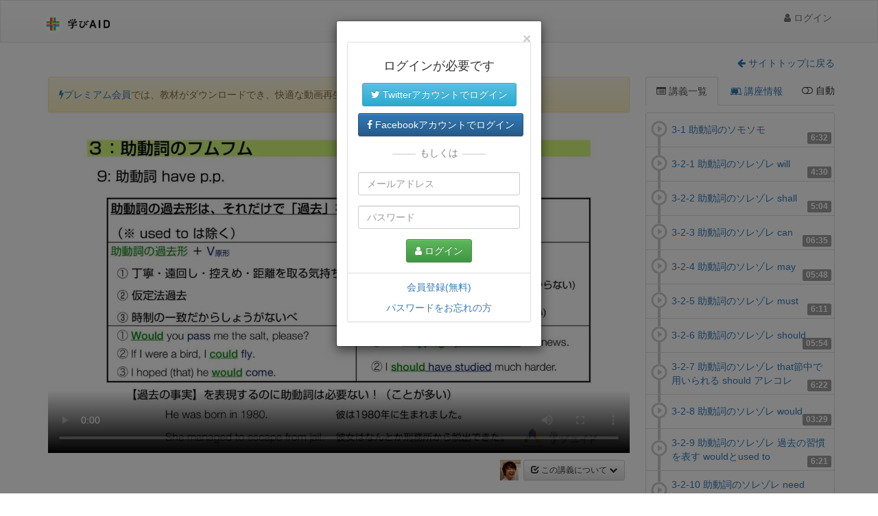

--- FILE ---
content_type: text/html
request_url: https://www.manabi-aid.jp/lesson/id/2013/11001
body_size: 23186
content:
<!DOCTYPE html>
<html lang="ja">
<head>
<meta charset="utf-8">
<meta http-equiv="X-UA-Compatible" content="IE=edge"><script type="text/javascript">(window.NREUM||(NREUM={})).init={ajax:{deny_list:["bam.nr-data.net"]},feature_flags:["soft_nav"]};(window.NREUM||(NREUM={})).loader_config={licenseKey:"dd562f8b4c",applicationID:"9542165",browserID:"9542169"};;/*! For license information please see nr-loader-rum-1.308.0.min.js.LICENSE.txt */
(()=>{var e,t,r={163:(e,t,r)=>{"use strict";r.d(t,{j:()=>E});var n=r(384),i=r(1741);var a=r(2555);r(860).K7.genericEvents;const s="experimental.resources",o="register",c=e=>{if(!e||"string"!=typeof e)return!1;try{document.createDocumentFragment().querySelector(e)}catch{return!1}return!0};var d=r(2614),u=r(944),l=r(8122);const f="[data-nr-mask]",g=e=>(0,l.a)(e,(()=>{const e={feature_flags:[],experimental:{allow_registered_children:!1,resources:!1},mask_selector:"*",block_selector:"[data-nr-block]",mask_input_options:{color:!1,date:!1,"datetime-local":!1,email:!1,month:!1,number:!1,range:!1,search:!1,tel:!1,text:!1,time:!1,url:!1,week:!1,textarea:!1,select:!1,password:!0}};return{ajax:{deny_list:void 0,block_internal:!0,enabled:!0,autoStart:!0},api:{get allow_registered_children(){return e.feature_flags.includes(o)||e.experimental.allow_registered_children},set allow_registered_children(t){e.experimental.allow_registered_children=t},duplicate_registered_data:!1},browser_consent_mode:{enabled:!1},distributed_tracing:{enabled:void 0,exclude_newrelic_header:void 0,cors_use_newrelic_header:void 0,cors_use_tracecontext_headers:void 0,allowed_origins:void 0},get feature_flags(){return e.feature_flags},set feature_flags(t){e.feature_flags=t},generic_events:{enabled:!0,autoStart:!0},harvest:{interval:30},jserrors:{enabled:!0,autoStart:!0},logging:{enabled:!0,autoStart:!0},metrics:{enabled:!0,autoStart:!0},obfuscate:void 0,page_action:{enabled:!0},page_view_event:{enabled:!0,autoStart:!0},page_view_timing:{enabled:!0,autoStart:!0},performance:{capture_marks:!1,capture_measures:!1,capture_detail:!0,resources:{get enabled(){return e.feature_flags.includes(s)||e.experimental.resources},set enabled(t){e.experimental.resources=t},asset_types:[],first_party_domains:[],ignore_newrelic:!0}},privacy:{cookies_enabled:!0},proxy:{assets:void 0,beacon:void 0},session:{expiresMs:d.wk,inactiveMs:d.BB},session_replay:{autoStart:!0,enabled:!1,preload:!1,sampling_rate:10,error_sampling_rate:100,collect_fonts:!1,inline_images:!1,fix_stylesheets:!0,mask_all_inputs:!0,get mask_text_selector(){return e.mask_selector},set mask_text_selector(t){c(t)?e.mask_selector="".concat(t,",").concat(f):""===t||null===t?e.mask_selector=f:(0,u.R)(5,t)},get block_class(){return"nr-block"},get ignore_class(){return"nr-ignore"},get mask_text_class(){return"nr-mask"},get block_selector(){return e.block_selector},set block_selector(t){c(t)?e.block_selector+=",".concat(t):""!==t&&(0,u.R)(6,t)},get mask_input_options(){return e.mask_input_options},set mask_input_options(t){t&&"object"==typeof t?e.mask_input_options={...t,password:!0}:(0,u.R)(7,t)}},session_trace:{enabled:!0,autoStart:!0},soft_navigations:{enabled:!0,autoStart:!0},spa:{enabled:!0,autoStart:!0},ssl:void 0,user_actions:{enabled:!0,elementAttributes:["id","className","tagName","type"]}}})());var p=r(6154),m=r(9324);let h=0;const v={buildEnv:m.F3,distMethod:m.Xs,version:m.xv,originTime:p.WN},b={consented:!1},y={appMetadata:{},get consented(){return this.session?.state?.consent||b.consented},set consented(e){b.consented=e},customTransaction:void 0,denyList:void 0,disabled:!1,harvester:void 0,isolatedBacklog:!1,isRecording:!1,loaderType:void 0,maxBytes:3e4,obfuscator:void 0,onerror:void 0,ptid:void 0,releaseIds:{},session:void 0,timeKeeper:void 0,registeredEntities:[],jsAttributesMetadata:{bytes:0},get harvestCount(){return++h}},_=e=>{const t=(0,l.a)(e,y),r=Object.keys(v).reduce((e,t)=>(e[t]={value:v[t],writable:!1,configurable:!0,enumerable:!0},e),{});return Object.defineProperties(t,r)};var w=r(5701);const x=e=>{const t=e.startsWith("http");e+="/",r.p=t?e:"https://"+e};var R=r(7836),k=r(3241);const A={accountID:void 0,trustKey:void 0,agentID:void 0,licenseKey:void 0,applicationID:void 0,xpid:void 0},S=e=>(0,l.a)(e,A),T=new Set;function E(e,t={},r,s){let{init:o,info:c,loader_config:d,runtime:u={},exposed:l=!0}=t;if(!c){const e=(0,n.pV)();o=e.init,c=e.info,d=e.loader_config}e.init=g(o||{}),e.loader_config=S(d||{}),c.jsAttributes??={},p.bv&&(c.jsAttributes.isWorker=!0),e.info=(0,a.D)(c);const f=e.init,m=[c.beacon,c.errorBeacon];T.has(e.agentIdentifier)||(f.proxy.assets&&(x(f.proxy.assets),m.push(f.proxy.assets)),f.proxy.beacon&&m.push(f.proxy.beacon),e.beacons=[...m],function(e){const t=(0,n.pV)();Object.getOwnPropertyNames(i.W.prototype).forEach(r=>{const n=i.W.prototype[r];if("function"!=typeof n||"constructor"===n)return;let a=t[r];e[r]&&!1!==e.exposed&&"micro-agent"!==e.runtime?.loaderType&&(t[r]=(...t)=>{const n=e[r](...t);return a?a(...t):n})})}(e),(0,n.US)("activatedFeatures",w.B)),u.denyList=[...f.ajax.deny_list||[],...f.ajax.block_internal?m:[]],u.ptid=e.agentIdentifier,u.loaderType=r,e.runtime=_(u),T.has(e.agentIdentifier)||(e.ee=R.ee.get(e.agentIdentifier),e.exposed=l,(0,k.W)({agentIdentifier:e.agentIdentifier,drained:!!w.B?.[e.agentIdentifier],type:"lifecycle",name:"initialize",feature:void 0,data:e.config})),T.add(e.agentIdentifier)}},384:(e,t,r)=>{"use strict";r.d(t,{NT:()=>s,US:()=>u,Zm:()=>o,bQ:()=>d,dV:()=>c,pV:()=>l});var n=r(6154),i=r(1863),a=r(1910);const s={beacon:"bam.nr-data.net",errorBeacon:"bam.nr-data.net"};function o(){return n.gm.NREUM||(n.gm.NREUM={}),void 0===n.gm.newrelic&&(n.gm.newrelic=n.gm.NREUM),n.gm.NREUM}function c(){let e=o();return e.o||(e.o={ST:n.gm.setTimeout,SI:n.gm.setImmediate||n.gm.setInterval,CT:n.gm.clearTimeout,XHR:n.gm.XMLHttpRequest,REQ:n.gm.Request,EV:n.gm.Event,PR:n.gm.Promise,MO:n.gm.MutationObserver,FETCH:n.gm.fetch,WS:n.gm.WebSocket},(0,a.i)(...Object.values(e.o))),e}function d(e,t){let r=o();r.initializedAgents??={},t.initializedAt={ms:(0,i.t)(),date:new Date},r.initializedAgents[e]=t}function u(e,t){o()[e]=t}function l(){return function(){let e=o();const t=e.info||{};e.info={beacon:s.beacon,errorBeacon:s.errorBeacon,...t}}(),function(){let e=o();const t=e.init||{};e.init={...t}}(),c(),function(){let e=o();const t=e.loader_config||{};e.loader_config={...t}}(),o()}},782:(e,t,r)=>{"use strict";r.d(t,{T:()=>n});const n=r(860).K7.pageViewTiming},860:(e,t,r)=>{"use strict";r.d(t,{$J:()=>u,K7:()=>c,P3:()=>d,XX:()=>i,Yy:()=>o,df:()=>a,qY:()=>n,v4:()=>s});const n="events",i="jserrors",a="browser/blobs",s="rum",o="browser/logs",c={ajax:"ajax",genericEvents:"generic_events",jserrors:i,logging:"logging",metrics:"metrics",pageAction:"page_action",pageViewEvent:"page_view_event",pageViewTiming:"page_view_timing",sessionReplay:"session_replay",sessionTrace:"session_trace",softNav:"soft_navigations",spa:"spa"},d={[c.pageViewEvent]:1,[c.pageViewTiming]:2,[c.metrics]:3,[c.jserrors]:4,[c.spa]:5,[c.ajax]:6,[c.sessionTrace]:7,[c.softNav]:8,[c.sessionReplay]:9,[c.logging]:10,[c.genericEvents]:11},u={[c.pageViewEvent]:s,[c.pageViewTiming]:n,[c.ajax]:n,[c.spa]:n,[c.softNav]:n,[c.metrics]:i,[c.jserrors]:i,[c.sessionTrace]:a,[c.sessionReplay]:a,[c.logging]:o,[c.genericEvents]:"ins"}},944:(e,t,r)=>{"use strict";r.d(t,{R:()=>i});var n=r(3241);function i(e,t){"function"==typeof console.debug&&(console.debug("New Relic Warning: https://github.com/newrelic/newrelic-browser-agent/blob/main/docs/warning-codes.md#".concat(e),t),(0,n.W)({agentIdentifier:null,drained:null,type:"data",name:"warn",feature:"warn",data:{code:e,secondary:t}}))}},1687:(e,t,r)=>{"use strict";r.d(t,{Ak:()=>d,Ze:()=>f,x3:()=>u});var n=r(3241),i=r(7836),a=r(3606),s=r(860),o=r(2646);const c={};function d(e,t){const r={staged:!1,priority:s.P3[t]||0};l(e),c[e].get(t)||c[e].set(t,r)}function u(e,t){e&&c[e]&&(c[e].get(t)&&c[e].delete(t),p(e,t,!1),c[e].size&&g(e))}function l(e){if(!e)throw new Error("agentIdentifier required");c[e]||(c[e]=new Map)}function f(e="",t="feature",r=!1){if(l(e),!e||!c[e].get(t)||r)return p(e,t);c[e].get(t).staged=!0,g(e)}function g(e){const t=Array.from(c[e]);t.every(([e,t])=>t.staged)&&(t.sort((e,t)=>e[1].priority-t[1].priority),t.forEach(([t])=>{c[e].delete(t),p(e,t)}))}function p(e,t,r=!0){const s=e?i.ee.get(e):i.ee,c=a.i.handlers;if(!s.aborted&&s.backlog&&c){if((0,n.W)({agentIdentifier:e,type:"lifecycle",name:"drain",feature:t}),r){const e=s.backlog[t],r=c[t];if(r){for(let t=0;e&&t<e.length;++t)m(e[t],r);Object.entries(r).forEach(([e,t])=>{Object.values(t||{}).forEach(t=>{t[0]?.on&&t[0]?.context()instanceof o.y&&t[0].on(e,t[1])})})}}s.isolatedBacklog||delete c[t],s.backlog[t]=null,s.emit("drain-"+t,[])}}function m(e,t){var r=e[1];Object.values(t[r]||{}).forEach(t=>{var r=e[0];if(t[0]===r){var n=t[1],i=e[3],a=e[2];n.apply(i,a)}})}},1738:(e,t,r)=>{"use strict";r.d(t,{U:()=>g,Y:()=>f});var n=r(3241),i=r(9908),a=r(1863),s=r(944),o=r(5701),c=r(3969),d=r(8362),u=r(860),l=r(4261);function f(e,t,r,a){const f=a||r;!f||f[e]&&f[e]!==d.d.prototype[e]||(f[e]=function(){(0,i.p)(c.xV,["API/"+e+"/called"],void 0,u.K7.metrics,r.ee),(0,n.W)({agentIdentifier:r.agentIdentifier,drained:!!o.B?.[r.agentIdentifier],type:"data",name:"api",feature:l.Pl+e,data:{}});try{return t.apply(this,arguments)}catch(e){(0,s.R)(23,e)}})}function g(e,t,r,n,s){const o=e.info;null===r?delete o.jsAttributes[t]:o.jsAttributes[t]=r,(s||null===r)&&(0,i.p)(l.Pl+n,[(0,a.t)(),t,r],void 0,"session",e.ee)}},1741:(e,t,r)=>{"use strict";r.d(t,{W:()=>a});var n=r(944),i=r(4261);class a{#e(e,...t){if(this[e]!==a.prototype[e])return this[e](...t);(0,n.R)(35,e)}addPageAction(e,t){return this.#e(i.hG,e,t)}register(e){return this.#e(i.eY,e)}recordCustomEvent(e,t){return this.#e(i.fF,e,t)}setPageViewName(e,t){return this.#e(i.Fw,e,t)}setCustomAttribute(e,t,r){return this.#e(i.cD,e,t,r)}noticeError(e,t){return this.#e(i.o5,e,t)}setUserId(e,t=!1){return this.#e(i.Dl,e,t)}setApplicationVersion(e){return this.#e(i.nb,e)}setErrorHandler(e){return this.#e(i.bt,e)}addRelease(e,t){return this.#e(i.k6,e,t)}log(e,t){return this.#e(i.$9,e,t)}start(){return this.#e(i.d3)}finished(e){return this.#e(i.BL,e)}recordReplay(){return this.#e(i.CH)}pauseReplay(){return this.#e(i.Tb)}addToTrace(e){return this.#e(i.U2,e)}setCurrentRouteName(e){return this.#e(i.PA,e)}interaction(e){return this.#e(i.dT,e)}wrapLogger(e,t,r){return this.#e(i.Wb,e,t,r)}measure(e,t){return this.#e(i.V1,e,t)}consent(e){return this.#e(i.Pv,e)}}},1863:(e,t,r)=>{"use strict";function n(){return Math.floor(performance.now())}r.d(t,{t:()=>n})},1910:(e,t,r)=>{"use strict";r.d(t,{i:()=>a});var n=r(944);const i=new Map;function a(...e){return e.every(e=>{if(i.has(e))return i.get(e);const t="function"==typeof e?e.toString():"",r=t.includes("[native code]"),a=t.includes("nrWrapper");return r||a||(0,n.R)(64,e?.name||t),i.set(e,r),r})}},2555:(e,t,r)=>{"use strict";r.d(t,{D:()=>o,f:()=>s});var n=r(384),i=r(8122);const a={beacon:n.NT.beacon,errorBeacon:n.NT.errorBeacon,licenseKey:void 0,applicationID:void 0,sa:void 0,queueTime:void 0,applicationTime:void 0,ttGuid:void 0,user:void 0,account:void 0,product:void 0,extra:void 0,jsAttributes:{},userAttributes:void 0,atts:void 0,transactionName:void 0,tNamePlain:void 0};function s(e){try{return!!e.licenseKey&&!!e.errorBeacon&&!!e.applicationID}catch(e){return!1}}const o=e=>(0,i.a)(e,a)},2614:(e,t,r)=>{"use strict";r.d(t,{BB:()=>s,H3:()=>n,g:()=>d,iL:()=>c,tS:()=>o,uh:()=>i,wk:()=>a});const n="NRBA",i="SESSION",a=144e5,s=18e5,o={STARTED:"session-started",PAUSE:"session-pause",RESET:"session-reset",RESUME:"session-resume",UPDATE:"session-update"},c={SAME_TAB:"same-tab",CROSS_TAB:"cross-tab"},d={OFF:0,FULL:1,ERROR:2}},2646:(e,t,r)=>{"use strict";r.d(t,{y:()=>n});class n{constructor(e){this.contextId=e}}},2843:(e,t,r)=>{"use strict";r.d(t,{G:()=>a,u:()=>i});var n=r(3878);function i(e,t=!1,r,i){(0,n.DD)("visibilitychange",function(){if(t)return void("hidden"===document.visibilityState&&e());e(document.visibilityState)},r,i)}function a(e,t,r){(0,n.sp)("pagehide",e,t,r)}},3241:(e,t,r)=>{"use strict";r.d(t,{W:()=>a});var n=r(6154);const i="newrelic";function a(e={}){try{n.gm.dispatchEvent(new CustomEvent(i,{detail:e}))}catch(e){}}},3606:(e,t,r)=>{"use strict";r.d(t,{i:()=>a});var n=r(9908);a.on=s;var i=a.handlers={};function a(e,t,r,a){s(a||n.d,i,e,t,r)}function s(e,t,r,i,a){a||(a="feature"),e||(e=n.d);var s=t[a]=t[a]||{};(s[r]=s[r]||[]).push([e,i])}},3878:(e,t,r)=>{"use strict";function n(e,t){return{capture:e,passive:!1,signal:t}}function i(e,t,r=!1,i){window.addEventListener(e,t,n(r,i))}function a(e,t,r=!1,i){document.addEventListener(e,t,n(r,i))}r.d(t,{DD:()=>a,jT:()=>n,sp:()=>i})},3969:(e,t,r)=>{"use strict";r.d(t,{TZ:()=>n,XG:()=>o,rs:()=>i,xV:()=>s,z_:()=>a});const n=r(860).K7.metrics,i="sm",a="cm",s="storeSupportabilityMetrics",o="storeEventMetrics"},4234:(e,t,r)=>{"use strict";r.d(t,{W:()=>a});var n=r(7836),i=r(1687);class a{constructor(e,t){this.agentIdentifier=e,this.ee=n.ee.get(e),this.featureName=t,this.blocked=!1}deregisterDrain(){(0,i.x3)(this.agentIdentifier,this.featureName)}}},4261:(e,t,r)=>{"use strict";r.d(t,{$9:()=>d,BL:()=>o,CH:()=>g,Dl:()=>_,Fw:()=>y,PA:()=>h,Pl:()=>n,Pv:()=>k,Tb:()=>l,U2:()=>a,V1:()=>R,Wb:()=>x,bt:()=>b,cD:()=>v,d3:()=>w,dT:()=>c,eY:()=>p,fF:()=>f,hG:()=>i,k6:()=>s,nb:()=>m,o5:()=>u});const n="api-",i="addPageAction",a="addToTrace",s="addRelease",o="finished",c="interaction",d="log",u="noticeError",l="pauseReplay",f="recordCustomEvent",g="recordReplay",p="register",m="setApplicationVersion",h="setCurrentRouteName",v="setCustomAttribute",b="setErrorHandler",y="setPageViewName",_="setUserId",w="start",x="wrapLogger",R="measure",k="consent"},5289:(e,t,r)=>{"use strict";r.d(t,{GG:()=>s,Qr:()=>c,sB:()=>o});var n=r(3878),i=r(6389);function a(){return"undefined"==typeof document||"complete"===document.readyState}function s(e,t){if(a())return e();const r=(0,i.J)(e),s=setInterval(()=>{a()&&(clearInterval(s),r())},500);(0,n.sp)("load",r,t)}function o(e){if(a())return e();(0,n.DD)("DOMContentLoaded",e)}function c(e){if(a())return e();(0,n.sp)("popstate",e)}},5607:(e,t,r)=>{"use strict";r.d(t,{W:()=>n});const n=(0,r(9566).bz)()},5701:(e,t,r)=>{"use strict";r.d(t,{B:()=>a,t:()=>s});var n=r(3241);const i=new Set,a={};function s(e,t){const r=t.agentIdentifier;a[r]??={},e&&"object"==typeof e&&(i.has(r)||(t.ee.emit("rumresp",[e]),a[r]=e,i.add(r),(0,n.W)({agentIdentifier:r,loaded:!0,drained:!0,type:"lifecycle",name:"load",feature:void 0,data:e})))}},6154:(e,t,r)=>{"use strict";r.d(t,{OF:()=>c,RI:()=>i,WN:()=>u,bv:()=>a,eN:()=>l,gm:()=>s,mw:()=>o,sb:()=>d});var n=r(1863);const i="undefined"!=typeof window&&!!window.document,a="undefined"!=typeof WorkerGlobalScope&&("undefined"!=typeof self&&self instanceof WorkerGlobalScope&&self.navigator instanceof WorkerNavigator||"undefined"!=typeof globalThis&&globalThis instanceof WorkerGlobalScope&&globalThis.navigator instanceof WorkerNavigator),s=i?window:"undefined"!=typeof WorkerGlobalScope&&("undefined"!=typeof self&&self instanceof WorkerGlobalScope&&self||"undefined"!=typeof globalThis&&globalThis instanceof WorkerGlobalScope&&globalThis),o=Boolean("hidden"===s?.document?.visibilityState),c=/iPad|iPhone|iPod/.test(s.navigator?.userAgent),d=c&&"undefined"==typeof SharedWorker,u=((()=>{const e=s.navigator?.userAgent?.match(/Firefox[/\s](\d+\.\d+)/);Array.isArray(e)&&e.length>=2&&e[1]})(),Date.now()-(0,n.t)()),l=()=>"undefined"!=typeof PerformanceNavigationTiming&&s?.performance?.getEntriesByType("navigation")?.[0]?.responseStart},6389:(e,t,r)=>{"use strict";function n(e,t=500,r={}){const n=r?.leading||!1;let i;return(...r)=>{n&&void 0===i&&(e.apply(this,r),i=setTimeout(()=>{i=clearTimeout(i)},t)),n||(clearTimeout(i),i=setTimeout(()=>{e.apply(this,r)},t))}}function i(e){let t=!1;return(...r)=>{t||(t=!0,e.apply(this,r))}}r.d(t,{J:()=>i,s:()=>n})},6630:(e,t,r)=>{"use strict";r.d(t,{T:()=>n});const n=r(860).K7.pageViewEvent},7699:(e,t,r)=>{"use strict";r.d(t,{It:()=>a,KC:()=>o,No:()=>i,qh:()=>s});var n=r(860);const i=16e3,a=1e6,s="SESSION_ERROR",o={[n.K7.logging]:!0,[n.K7.genericEvents]:!1,[n.K7.jserrors]:!1,[n.K7.ajax]:!1}},7836:(e,t,r)=>{"use strict";r.d(t,{P:()=>o,ee:()=>c});var n=r(384),i=r(8990),a=r(2646),s=r(5607);const o="nr@context:".concat(s.W),c=function e(t,r){var n={},s={},u={},l=!1;try{l=16===r.length&&d.initializedAgents?.[r]?.runtime.isolatedBacklog}catch(e){}var f={on:p,addEventListener:p,removeEventListener:function(e,t){var r=n[e];if(!r)return;for(var i=0;i<r.length;i++)r[i]===t&&r.splice(i,1)},emit:function(e,r,n,i,a){!1!==a&&(a=!0);if(c.aborted&&!i)return;t&&a&&t.emit(e,r,n);var o=g(n);m(e).forEach(e=>{e.apply(o,r)});var d=v()[s[e]];d&&d.push([f,e,r,o]);return o},get:h,listeners:m,context:g,buffer:function(e,t){const r=v();if(t=t||"feature",f.aborted)return;Object.entries(e||{}).forEach(([e,n])=>{s[n]=t,t in r||(r[t]=[])})},abort:function(){f._aborted=!0,Object.keys(f.backlog).forEach(e=>{delete f.backlog[e]})},isBuffering:function(e){return!!v()[s[e]]},debugId:r,backlog:l?{}:t&&"object"==typeof t.backlog?t.backlog:{},isolatedBacklog:l};return Object.defineProperty(f,"aborted",{get:()=>{let e=f._aborted||!1;return e||(t&&(e=t.aborted),e)}}),f;function g(e){return e&&e instanceof a.y?e:e?(0,i.I)(e,o,()=>new a.y(o)):new a.y(o)}function p(e,t){n[e]=m(e).concat(t)}function m(e){return n[e]||[]}function h(t){return u[t]=u[t]||e(f,t)}function v(){return f.backlog}}(void 0,"globalEE"),d=(0,n.Zm)();d.ee||(d.ee=c)},8122:(e,t,r)=>{"use strict";r.d(t,{a:()=>i});var n=r(944);function i(e,t){try{if(!e||"object"!=typeof e)return(0,n.R)(3);if(!t||"object"!=typeof t)return(0,n.R)(4);const r=Object.create(Object.getPrototypeOf(t),Object.getOwnPropertyDescriptors(t)),a=0===Object.keys(r).length?e:r;for(let s in a)if(void 0!==e[s])try{if(null===e[s]){r[s]=null;continue}Array.isArray(e[s])&&Array.isArray(t[s])?r[s]=Array.from(new Set([...e[s],...t[s]])):"object"==typeof e[s]&&"object"==typeof t[s]?r[s]=i(e[s],t[s]):r[s]=e[s]}catch(e){r[s]||(0,n.R)(1,e)}return r}catch(e){(0,n.R)(2,e)}}},8362:(e,t,r)=>{"use strict";r.d(t,{d:()=>a});var n=r(9566),i=r(1741);class a extends i.W{agentIdentifier=(0,n.LA)(16)}},8374:(e,t,r)=>{r.nc=(()=>{try{return document?.currentScript?.nonce}catch(e){}return""})()},8990:(e,t,r)=>{"use strict";r.d(t,{I:()=>i});var n=Object.prototype.hasOwnProperty;function i(e,t,r){if(n.call(e,t))return e[t];var i=r();if(Object.defineProperty&&Object.keys)try{return Object.defineProperty(e,t,{value:i,writable:!0,enumerable:!1}),i}catch(e){}return e[t]=i,i}},9324:(e,t,r)=>{"use strict";r.d(t,{F3:()=>i,Xs:()=>a,xv:()=>n});const n="1.308.0",i="PROD",a="CDN"},9566:(e,t,r)=>{"use strict";r.d(t,{LA:()=>o,bz:()=>s});var n=r(6154);const i="xxxxxxxx-xxxx-4xxx-yxxx-xxxxxxxxxxxx";function a(e,t){return e?15&e[t]:16*Math.random()|0}function s(){const e=n.gm?.crypto||n.gm?.msCrypto;let t,r=0;return e&&e.getRandomValues&&(t=e.getRandomValues(new Uint8Array(30))),i.split("").map(e=>"x"===e?a(t,r++).toString(16):"y"===e?(3&a()|8).toString(16):e).join("")}function o(e){const t=n.gm?.crypto||n.gm?.msCrypto;let r,i=0;t&&t.getRandomValues&&(r=t.getRandomValues(new Uint8Array(e)));const s=[];for(var o=0;o<e;o++)s.push(a(r,i++).toString(16));return s.join("")}},9908:(e,t,r)=>{"use strict";r.d(t,{d:()=>n,p:()=>i});var n=r(7836).ee.get("handle");function i(e,t,r,i,a){a?(a.buffer([e],i),a.emit(e,t,r)):(n.buffer([e],i),n.emit(e,t,r))}}},n={};function i(e){var t=n[e];if(void 0!==t)return t.exports;var a=n[e]={exports:{}};return r[e](a,a.exports,i),a.exports}i.m=r,i.d=(e,t)=>{for(var r in t)i.o(t,r)&&!i.o(e,r)&&Object.defineProperty(e,r,{enumerable:!0,get:t[r]})},i.f={},i.e=e=>Promise.all(Object.keys(i.f).reduce((t,r)=>(i.f[r](e,t),t),[])),i.u=e=>"nr-rum-1.308.0.min.js",i.o=(e,t)=>Object.prototype.hasOwnProperty.call(e,t),e={},t="NRBA-1.308.0.PROD:",i.l=(r,n,a,s)=>{if(e[r])e[r].push(n);else{var o,c;if(void 0!==a)for(var d=document.getElementsByTagName("script"),u=0;u<d.length;u++){var l=d[u];if(l.getAttribute("src")==r||l.getAttribute("data-webpack")==t+a){o=l;break}}if(!o){c=!0;var f={296:"sha512-+MIMDsOcckGXa1EdWHqFNv7P+JUkd5kQwCBr3KE6uCvnsBNUrdSt4a/3/L4j4TxtnaMNjHpza2/erNQbpacJQA=="};(o=document.createElement("script")).charset="utf-8",i.nc&&o.setAttribute("nonce",i.nc),o.setAttribute("data-webpack",t+a),o.src=r,0!==o.src.indexOf(window.location.origin+"/")&&(o.crossOrigin="anonymous"),f[s]&&(o.integrity=f[s])}e[r]=[n];var g=(t,n)=>{o.onerror=o.onload=null,clearTimeout(p);var i=e[r];if(delete e[r],o.parentNode&&o.parentNode.removeChild(o),i&&i.forEach(e=>e(n)),t)return t(n)},p=setTimeout(g.bind(null,void 0,{type:"timeout",target:o}),12e4);o.onerror=g.bind(null,o.onerror),o.onload=g.bind(null,o.onload),c&&document.head.appendChild(o)}},i.r=e=>{"undefined"!=typeof Symbol&&Symbol.toStringTag&&Object.defineProperty(e,Symbol.toStringTag,{value:"Module"}),Object.defineProperty(e,"__esModule",{value:!0})},i.p="https://js-agent.newrelic.com/",(()=>{var e={374:0,840:0};i.f.j=(t,r)=>{var n=i.o(e,t)?e[t]:void 0;if(0!==n)if(n)r.push(n[2]);else{var a=new Promise((r,i)=>n=e[t]=[r,i]);r.push(n[2]=a);var s=i.p+i.u(t),o=new Error;i.l(s,r=>{if(i.o(e,t)&&(0!==(n=e[t])&&(e[t]=void 0),n)){var a=r&&("load"===r.type?"missing":r.type),s=r&&r.target&&r.target.src;o.message="Loading chunk "+t+" failed: ("+a+": "+s+")",o.name="ChunkLoadError",o.type=a,o.request=s,n[1](o)}},"chunk-"+t,t)}};var t=(t,r)=>{var n,a,[s,o,c]=r,d=0;if(s.some(t=>0!==e[t])){for(n in o)i.o(o,n)&&(i.m[n]=o[n]);if(c)c(i)}for(t&&t(r);d<s.length;d++)a=s[d],i.o(e,a)&&e[a]&&e[a][0](),e[a]=0},r=self["webpackChunk:NRBA-1.308.0.PROD"]=self["webpackChunk:NRBA-1.308.0.PROD"]||[];r.forEach(t.bind(null,0)),r.push=t.bind(null,r.push.bind(r))})(),(()=>{"use strict";i(8374);var e=i(8362),t=i(860);const r=Object.values(t.K7);var n=i(163);var a=i(9908),s=i(1863),o=i(4261),c=i(1738);var d=i(1687),u=i(4234),l=i(5289),f=i(6154),g=i(944),p=i(384);const m=e=>f.RI&&!0===e?.privacy.cookies_enabled;function h(e){return!!(0,p.dV)().o.MO&&m(e)&&!0===e?.session_trace.enabled}var v=i(6389),b=i(7699);class y extends u.W{constructor(e,t){super(e.agentIdentifier,t),this.agentRef=e,this.abortHandler=void 0,this.featAggregate=void 0,this.loadedSuccessfully=void 0,this.onAggregateImported=new Promise(e=>{this.loadedSuccessfully=e}),this.deferred=Promise.resolve(),!1===e.init[this.featureName].autoStart?this.deferred=new Promise((t,r)=>{this.ee.on("manual-start-all",(0,v.J)(()=>{(0,d.Ak)(e.agentIdentifier,this.featureName),t()}))}):(0,d.Ak)(e.agentIdentifier,t)}importAggregator(e,t,r={}){if(this.featAggregate)return;const n=async()=>{let n;await this.deferred;try{if(m(e.init)){const{setupAgentSession:t}=await i.e(296).then(i.bind(i,3305));n=t(e)}}catch(e){(0,g.R)(20,e),this.ee.emit("internal-error",[e]),(0,a.p)(b.qh,[e],void 0,this.featureName,this.ee)}try{if(!this.#t(this.featureName,n,e.init))return(0,d.Ze)(this.agentIdentifier,this.featureName),void this.loadedSuccessfully(!1);const{Aggregate:i}=await t();this.featAggregate=new i(e,r),e.runtime.harvester.initializedAggregates.push(this.featAggregate),this.loadedSuccessfully(!0)}catch(e){(0,g.R)(34,e),this.abortHandler?.(),(0,d.Ze)(this.agentIdentifier,this.featureName,!0),this.loadedSuccessfully(!1),this.ee&&this.ee.abort()}};f.RI?(0,l.GG)(()=>n(),!0):n()}#t(e,r,n){if(this.blocked)return!1;switch(e){case t.K7.sessionReplay:return h(n)&&!!r;case t.K7.sessionTrace:return!!r;default:return!0}}}var _=i(6630),w=i(2614),x=i(3241);class R extends y{static featureName=_.T;constructor(e){var t;super(e,_.T),this.setupInspectionEvents(e.agentIdentifier),t=e,(0,c.Y)(o.Fw,function(e,r){"string"==typeof e&&("/"!==e.charAt(0)&&(e="/"+e),t.runtime.customTransaction=(r||"http://custom.transaction")+e,(0,a.p)(o.Pl+o.Fw,[(0,s.t)()],void 0,void 0,t.ee))},t),this.importAggregator(e,()=>i.e(296).then(i.bind(i,3943)))}setupInspectionEvents(e){const t=(t,r)=>{t&&(0,x.W)({agentIdentifier:e,timeStamp:t.timeStamp,loaded:"complete"===t.target.readyState,type:"window",name:r,data:t.target.location+""})};(0,l.sB)(e=>{t(e,"DOMContentLoaded")}),(0,l.GG)(e=>{t(e,"load")}),(0,l.Qr)(e=>{t(e,"navigate")}),this.ee.on(w.tS.UPDATE,(t,r)=>{(0,x.W)({agentIdentifier:e,type:"lifecycle",name:"session",data:r})})}}class k extends e.d{constructor(e){var t;(super(),f.gm)?(this.features={},(0,p.bQ)(this.agentIdentifier,this),this.desiredFeatures=new Set(e.features||[]),this.desiredFeatures.add(R),(0,n.j)(this,e,e.loaderType||"agent"),t=this,(0,c.Y)(o.cD,function(e,r,n=!1){if("string"==typeof e){if(["string","number","boolean"].includes(typeof r)||null===r)return(0,c.U)(t,e,r,o.cD,n);(0,g.R)(40,typeof r)}else(0,g.R)(39,typeof e)},t),function(e){(0,c.Y)(o.Dl,function(t,r=!1){if("string"!=typeof t&&null!==t)return void(0,g.R)(41,typeof t);const n=e.info.jsAttributes["enduser.id"];r&&null!=n&&n!==t?(0,a.p)(o.Pl+"setUserIdAndResetSession",[t],void 0,"session",e.ee):(0,c.U)(e,"enduser.id",t,o.Dl,!0)},e)}(this),function(e){(0,c.Y)(o.nb,function(t){if("string"==typeof t||null===t)return(0,c.U)(e,"application.version",t,o.nb,!1);(0,g.R)(42,typeof t)},e)}(this),function(e){(0,c.Y)(o.d3,function(){e.ee.emit("manual-start-all")},e)}(this),function(e){(0,c.Y)(o.Pv,function(t=!0){if("boolean"==typeof t){if((0,a.p)(o.Pl+o.Pv,[t],void 0,"session",e.ee),e.runtime.consented=t,t){const t=e.features.page_view_event;t.onAggregateImported.then(e=>{const r=t.featAggregate;e&&!r.sentRum&&r.sendRum()})}}else(0,g.R)(65,typeof t)},e)}(this),this.run()):(0,g.R)(21)}get config(){return{info:this.info,init:this.init,loader_config:this.loader_config,runtime:this.runtime}}get api(){return this}run(){try{const e=function(e){const t={};return r.forEach(r=>{t[r]=!!e[r]?.enabled}),t}(this.init),n=[...this.desiredFeatures];n.sort((e,r)=>t.P3[e.featureName]-t.P3[r.featureName]),n.forEach(r=>{if(!e[r.featureName]&&r.featureName!==t.K7.pageViewEvent)return;if(r.featureName===t.K7.spa)return void(0,g.R)(67);const n=function(e){switch(e){case t.K7.ajax:return[t.K7.jserrors];case t.K7.sessionTrace:return[t.K7.ajax,t.K7.pageViewEvent];case t.K7.sessionReplay:return[t.K7.sessionTrace];case t.K7.pageViewTiming:return[t.K7.pageViewEvent];default:return[]}}(r.featureName).filter(e=>!(e in this.features));n.length>0&&(0,g.R)(36,{targetFeature:r.featureName,missingDependencies:n}),this.features[r.featureName]=new r(this)})}catch(e){(0,g.R)(22,e);for(const e in this.features)this.features[e].abortHandler?.();const t=(0,p.Zm)();delete t.initializedAgents[this.agentIdentifier]?.features,delete this.sharedAggregator;return t.ee.get(this.agentIdentifier).abort(),!1}}}var A=i(2843),S=i(782);class T extends y{static featureName=S.T;constructor(e){super(e,S.T),f.RI&&((0,A.u)(()=>(0,a.p)("docHidden",[(0,s.t)()],void 0,S.T,this.ee),!0),(0,A.G)(()=>(0,a.p)("winPagehide",[(0,s.t)()],void 0,S.T,this.ee)),this.importAggregator(e,()=>i.e(296).then(i.bind(i,2117))))}}var E=i(3969);class I extends y{static featureName=E.TZ;constructor(e){super(e,E.TZ),f.RI&&document.addEventListener("securitypolicyviolation",e=>{(0,a.p)(E.xV,["Generic/CSPViolation/Detected"],void 0,this.featureName,this.ee)}),this.importAggregator(e,()=>i.e(296).then(i.bind(i,9623)))}}new k({features:[R,T,I],loaderType:"lite"})})()})();</script>
<meta name="viewport" content="width=device-width, initial-scale=1">
<meta name="keywords" content="文法,一致,時制の一致,動詞,動詞の活用"><meta name="description" content="太田耕司のテーマ別英文法 第3章 助動詞 3-3-1 助動詞のフムフム have p.p. 助動詞"><meta name="author" content="学びエイド">
<title>3-3-1 助動詞のフムフム have p.p. 太田 耕司</title>
<link rel="apple-touch-icon" sizes="57x57" href="/apple-touch-icon-57x57.png">
<link rel="apple-touch-icon" sizes="60x60" href="/apple-touch-icon-60x60.png">
<link rel="apple-touch-icon" sizes="72x72" href="/apple-touch-icon-72x72.png">
<link rel="apple-touch-icon" sizes="76x76" href="/apple-touch-icon-76x76.png">
<link rel="apple-touch-icon" sizes="114x114" href="/apple-touch-icon-114x114.png">
<link rel="apple-touch-icon" sizes="120x120" href="/apple-touch-icon-120x120.png">
<link rel="apple-touch-icon" sizes="144x144" href="/apple-touch-icon-144x144.png">
<link rel="apple-touch-icon" sizes="152x152" href="/apple-touch-icon-152x152.png">
<link rel="apple-touch-icon" sizes="180x180" href="/apple-touch-icon-180x180.png">
<link rel="icon" type="image/png" href="/favicon-32x32.png" sizes="32x32">
<link rel="icon" type="image/png" href="/android-chrome-192x192.png" sizes="192x192">
<link rel="icon" type="image/png" href="/favicon-96x96.png" sizes="96x96">
<link rel="icon" type="image/png" href="/favicon-16x16.png" sizes="16x16">
<link rel="manifest" href="/manifest.json">
<meta name="msapplication-TileColor" content="#da532c">
<meta name="msapplication-TileImage" content="/mstile-144x144.png">
<meta name="theme-color" content="#ffffff">
<link rel="stylesheet" href="/css/font-awesome.min.css">
<link rel="stylesheet" href="/css/bootstrap.min.css">
<link rel="stylesheet" href="/css/bootstrap-theme.min.css">
<link rel="stylesheet" href="//ajax.googleapis.com/ajax/libs/jqueryui/1.11.4/themes/smoothness/jquery-ui.min.css" />
<link rel="stylesheet" href="/css/font-awesome-animation.min.css">
<!-- Google Tag Manager -->
<script>(function(w,d,s,l,i){w[l]=w[l]||[];w[l].push({'gtm.start':
new Date().getTime(),event:'gtm.js'});var f=d.getElementsByTagName(s)[0],
j=d.createElement(s),dl=l!='dataLayer'?'&l='+l:'';j.async=true;j.src=
'https://www.googletagmanager.com/gtm.js?id='+i+dl;f.parentNode.insertBefore(j,f);
})(window,document,'script','dataLayer','GTM-MCKCQ23');</script>
<!-- End Google Tag Manager -->
<meta property="og:title" content="太田耕司のテーマ別英文法 第3章 助動詞 | 3-3-1 助動詞のフムフム have p.p.">
<meta property="og:image" content="https://cdn.manabi-aid.jp/image/lecture/2013.png">
<meta property="og:description" content="助動詞">
<meta property="og:type" content="article" />
<meta property="og:site_name" content="学びエイド" />
<meta name="twitter:card" content="summary">
<meta name="twitter:site" content="@manabiaid">
            <link rel="stylesheet" href="/css/pnotify.custom.min.css"><link rel="stylesheet" href="/css/style.css">

    
    <link href="/css/bootstrap-toggle.css" rel="stylesheet">
    <link href="/css/jquery.tag-editor.css" rel="stylesheet">
    <link href="/css/lesson.css" rel="stylesheet">
    <link href="/css/sweetalert.css" rel="stylesheet">
    <link href="/css/magic.min.css" rel="stylesheet">
                                    <link href="/css/vjs7/video-js.min.css" rel="stylesheet">
            <link href="/css/vjs7/video-js-manabi.css" rel="stylesheet">
                        <style>
        #help {
            border-radius: 3px;
            display: none;
            width: 600px;
            height: 200px;
            position: fixed;
            top: calc((90% - 100px) / 2);
            left: calc((90% - 600px) / 2);
            z-index: 100;
            background: rgba(0,0,0,0.7);
            color: #ffffff;
            padding: 20px;
        }
        .key {
            color: #ffff00;
            text-align: right;
            padding-right: 4px;
        }
        .title {
            font-size: 1.2em;
            margin-top: 20px;
            margin-bottom: 10px;
        }
        #mark {
            margin-left: 10px;
            color: #0055aa;
            font-size: 0.9em
        }
        .vjs-menu li.vjs-selected, .vjs-menu li.vjs-selected:focus, .vjs-menu li.vjs-selected:hover {
            color: #ffff00;
        }
        .video-js .vjs-menu-button-popup .vjs-menu {
            left: -1em;
        }
        .vjs-has-started .vjs-control-bar {
            display: flex; 
        }
        .col-lg-9, .col-lg-3 {
            padding: 4px;
        }

        .col-sm-12 {
            padding: 0px 8px 8px 8px;
        }
    </style>
    
</head>
<body>
<!-- Google Tag Manager (noscript) -->
<noscript><iframe src="https://www.googletagmanager.com/ns.html?id=GTM-MCKCQ23" height="0" width="0" style="display:none;visibility:hidden"></iframe></noscript>
<!-- End Google Tag Manager (noscript) -->

<style>
    .manabi-logo {
        margin-top: 10px;
        width: 100px;
    }
    a.manabi-logo {
        text-decoration: none;
    }

    .manabi-jyuku-name {
        font-size:14px;
        margin-left: 12px;
        color: #667;
        position: absolute;
    }

    .manabi-logo-pc {
        display: block !important;
        float:left
    }

    @media only screen and (max-width: 750px) {

        .manabi-jyuku-name {
            display: none !important;
        }
    }
</style>

<div class="navbar navbar-default navbar-fixed">
    <div class="container">
        <div class="navbar-header" style="margin-top: 10px">
                            <a href="/" class="navbar-brand" style="padding-top: 10px">
                                                                    <img src="/img/logo_hz.png?202405" height="28" title="学びエイド ホームに戻る" id='img-logo'>
                                                            </a>
                    </div>
                    <div class="navbar-collapse collapse" id="navbar-main">
                                                <ul class="nav navbar-nav navbar-right">
                        <li><a id="a-login" href="#" class="faa-parent animated-hover"><i class="fa fa-user faa-horizontal"></i> ログイン</a></li>
                    </ul>
                                    </div>
            </div>
</div>

<script>
    var userAgent = navigator.userAgent;
    if(userAgent.indexOf('Silk') != -1) {
        document.getElementById("img-logo").src = '/img/logo.png';
    }
</script>
<div class="container theme-showcase" role="main" id="top">
<div class="page-body">

    
    
        
                
    <div class="row">
        
        <div class="text-right" style="margin: 0 0 10px 10px;">
                            <a href="/consumer">
                    <span style="background-color: rgba(255,255,255,0.7); padding: 3px 8px; border-radius: 5px;"><i class="fa fa-arrow-left"></i> サイトトップに戻る</span>
                </a>
                    </div>
        

        <div class="col-lg-9 col-sm-12">
            <div class="row rowrow">
                                <div class="col-md-12" id="video-area">

                                             
                            <div class="alert alert-warning" role="alert"><a href="/items/premium"><i class="fa fa-bolt"></i>プレミアム会員</a>では、教材がダウンロードでき、快適な動画再生環境が提供されます。</div>
                                            
                    <div class="embed-responsive embed-responsive-16by9" id="player_area">
                        <div class="embed-responsive-item" id="player">
                            
                                                        
                                                            <video id="player1" class="video-js vjs-default-skin embed-responsive-item" controls preload width="100%" height="100%" poster="https://cdn1.juku-aid.jp/_dst/prd/39730/1FoO/thumbnail.jpg"></video>
                                                    </div>
                    </div>

                    <div class="nodisp" id="finished">
                        <div class="jumbotron" role="alert">
                            <h2><i class="fa fa-bullhorn faa-tada faa-slow animated"></i> 動画再生が完了</h2>
                            <div id="thanks">
                                <h4>この講座を作ってくれた講師の方へ、ボタンを押して感謝の気持ちを伝えましょう。</h4>
                                <button id="btn-thanks" class="btn btn-danger btn-lg"><i class="fa fa-heart"></i> ありがとう</button>
                                <button id="btn-next" class="btn btn-info btn-lg"><i class="fa fa-play"></i> 次のコマを再生</button>
                            </div>
                            <h4>ログインしている場合、以下の機能を使うことができます。</h4>
                            <ul class="list-unstyled1">
                                <li><span class="label label-primary"><i class="fa fa-play"></i> 学習中</span>のチェックで、この講座のステータスは<span class="label label-success"><span class="glyphicon glyphicon-ok"></span>完了</span>となり、<strong><i class="fa fa-pencil-square-o"></i>マイリスト</strong>に保存されます。</li>
                                <li><span class="label label-default"><i class="fa fa-flag"></i> 要復習</span>のチェックで、この講座は要復習な講座として、<strong><i class="fa fa-pencil-square-o"></i>マイリスト</strong>に保存されます。</li>
                                <li>講座に<strong><i class="fa fa-tags"></i>マイタグ</strong>をつけて管理しましょう。講座情報タブを選択して、<span class="label label-primary"><i class="fa fa-tags"></i></span>をクリック！</li>
                            </ul>
                                                        <h4>次は何を学びますか？</h4>
                        </div>
                    </div>

                    <div class="row spacer10">
                        <div class="col-md-12">
                                                    
                            <span id="mark" class="nodisp"></span>

                            <span class="pull-right">
                                <div class="floating-menu1">
                                                                        <img id="mini_tetsujin" class="pointer nodisp" src="https://cdn.manabi-aid.jp/image/avatar/2C1.png" alt="" style="height: 30px; width: 30px; margin-right: 4px;" data-container="body" data-toggle="popover" data-placement="top" data-content="どういたしまして。"><div class="btn btn-sm btn-default" id="btn_about_lecture"><span class="glyphicon glyphicon-check"></span> この講義について <i class="fa fa-chevron-down"></i></div>
                                    <div class="nodisp" id="feedback_body">
                                        <ul class="list-unstyled" style="padding-bottom: 0px; margin-bottom: 0px">
                                        <li><a href="#" id="btn_feedback"><span class="glyphicon glyphicon-envelope fa-fw"></span> 意見します！</a></li>
                                                                                </ul>
                                    </div>
                                </div>
                            </span>

                        </div>
                    </div>
                </div>
            </div>
            <div class="row">
                <div class="col-md-12">
                    <div id="comments" class="nodisp spacer15">
                        <form class="form-horizontal spacer10p" onsubmit="return false">
                            <textarea class="form-control" rows="2" id="text_comment" placeholder="この講座のレビューを書いてみましょう(レビューは承認制です)。" maxlength="255"></textarea>
                            <button id="btn_post" class="btn btn-primary spacer nodisp" disabled><span class="glyphicon glyphicon-comment"></span> 投稿する</button>
                        </form>
                        <div id="vue_comment">
                            <div v-for="comment in comments">
                                <div class="comment">
                                    <div style="margin-bottom: 12px;float: left">
                                        <img class="avatar_s" v-bind:src="comment.avatar">
                                    </div>
                                    <div class="" style="margin-left:8px; float: left" v-text="comment.posted_at"></div>
                                                                    </div>
                                <div class="arrow_box" style="clear:both;" v-html="comment.comment"></div>
                            </div>
                            <button class="btn btn-default spacer10 btn_more" v-if="comments.length > 0" v-on:click="onClickMore()"><i class="fa fa-chevron-down"></i> もっと見る</button>
                        </div>
                    </div>
                </div>
            </div>
        </div>
        <div class="col-lg-3 col-sm-12">
            <ul class="nav nav-tabs" role="tablist" id="myTabs">
                <li role="presentation" class="active"><a href="#tab1" aria-controls="tab1" role="tab" data-toggle="tab"><i class="fa fa-list-alt"></i> 講義一覧</a></li>
                <li role="presentation"><a href="#tab2" aria-controls="tab2" role="tab" data-toggle="tab"><i class="fa fa-leanpub"></i> 講座情報</a></li>
                                <div class="pull-right" v-bind:class="{'text-danger': autoPlay}" style="margin: 10px 0 0 0; cursor: pointer" id="autoplay" v-on:click="onClick()"><i class="fa" v-bind:class="{'fa-toggle-on': autoPlay, 'fa-toggle-off': !autoPlay}"></i> 自動</div>
                            </ul>

            <div class="tab-content spacer10">
                <div role="tabpanel" class="tab-pane active" id="tab1">
                    <ul class="list-group nodisp" id="vue_lessons">
                        <li class="list-group-item list-group-item-default" v-bind:class="{'list-group-item-info': lesson.active}" v-for="(lesson, key) in lessons">
                            <table>
                                <tr>
                                    <td width="30">
                                        <span class="time" v-text="lesson.time"></span>
                                        <span class="glyphicon glyphicon glyphicon-play-circle" v-bind:class="{'text-default': lesson.status == 0, 'text-success': lesson.status == 1}" style="font-size: x-large; z-index: 99"></span>
                                        <div class="nodisp pipe pipe-up" v-bind:class="{'pipe-success': lesson.up == 1}" v-if="key > 0"></div>
                                        <div class="nodisp pipe pipe-down" v-bind:class="{'pipe-success': lesson.down == 1}" v-if="key < lessons.length - 1"></div>
                                    </td>
                                    <td><span v-if="lesson.review == 1" class="label label-danger" v-text="'要復習'"></span><a v-on:click="onClick(lesson.id)" v-text="lesson.name" href="javascript:void(0)"></a></td>
                                </tr>
                            </table>
                        </li>
                    </ul>
                    <div>
                                                <a class="btn btn-default btn-sm" href="/user/prof/2C1"><i class="fa fa-leanpub"></i> 太田 耕司の講座一覧</a>
                                                                        <a id="btn-next-lecture" class="btn btn-default btn-sm" href="/lesson/id/1227"><i class="fa fa-backward"></i></a>
                                                                        <a id="btn-next-lecture" class="btn btn-default btn-sm pull-right" href="/lesson/id/1228"><i class="fa fa-forward"></i> 次の講座</a>
                                            </div>
                </div>
                <div role="tabpanel" class="tab-pane" id="tab2">
                    <div class="row">
                        <div class="col-lg-12 col-md-6 col-sm-6 col-xs-12">
                            <h4>太田耕司のテーマ別英文法 第3章 助動詞</h4>
                            <p>助動詞</p>
                            <div>
                                
                                
                                
                                                                
                                                            </div>
                            <div class="spacer nodisp" id="tag_editor">
                                <input type="text" class="form-control" id="tag_edit" value="">
                            </div>
                        </div>
                        <div class="col-lg-12 col-md-6 col-sm-6 col-xs-12">
                            <hr class="hidden-md hidden-sm">
                            <ul class="media-list">
                                <h2 class="h4"><span class="glyphicon glyphicon-user"></span> 太田 耕司</h2>
                                                                <div class="pull-left prof"><a href="/user/prof/2C1"><img class="media-object avatar" src="https://cdn.manabi-aid.jp/image/avatar/2C1.png" alt=""></a></div>
                                <div class="clearfix">大手予備校講師。予備校界では「太田のプリント」は「鉄板プリント」と呼ばれ、簡潔でありながら、精緻で隙がない。その上に成り立つ講義は合理的、効率的で無駄は一切なし。わかりやすさはもちろん、生徒目線での「あ！なるほど」という切り口がウリ。<br />
太田の講義と鉄プリのセットで99％の大学をカバーする予備校講師の職人。<br />
今回、学びエイドではそのプリントを教材としたオリジナルテキストをすべて開放する。パフォーマンスを一切排除した太田の英語では文法分野は完璧。</div>
                                                            </ul>
                        </div>
                    </div>
                    <hr>
                </div>
            </div>
        </div>
    </div>
    <div id="help">
        <div class="row">
            <div class="col-sm-12">
                <table width="90%" class1="text-center">
                    <tr><th class="title" colspan="4">基本操作</th></tr>
                    <tr>
                        <td class="key" width="20%">ESC</td><td width="30%">: この画面を閉じる</td><td class="key" width="20%">Enter</td><td width="30%">: 再生 or 停止</td>
                    </tr>
                    <tr>
                        <td class="key">&lt;Shift&gt; + /</td><td>: この画面を表示</td><td class="key"></td><td></td>
                    </tr>
                    <tr><th class="title" colspan="4">再生関連</th></tr>
                    <tr>
                        <td class="key">→</td><td>: 少し進む(5秒)</td><td class="key">←</td><td>: 少し戻る(5秒)</td>
                    </tr>
                    <tr>
                        <td class="key">&lt;Shift&gt; + →</td><td>: 進む(20秒)</td><td class="key">&lt;Shift&gt; + ←</td><td>: 戻る(20秒)</td>
                    </tr>
                    <tr>
                        <td class="key">&lt;Shift&gt; + ↑</td><td>: 再生速く(+0.05x)</td><td class="key">&lt;Shift&gt; + ↓</td><td>: 再生遅く(-0.05x)</td>
                    </tr>
                    <tr>
                        <td class="key">m</td><td>: マーク</td><td class="key">,(カンマ)</td><td>: マークから再生</td>
                    </tr>
                </table>
            </div>
        </div>
    </div>

</div>
<footer class="">
    <div id="wrapper">
        <ul class="list-unstyled" style="">
            <li class="text-center">Copyright 2026 (c) 学びエイド All Rights Reserved</li>
        </ul>
    </div>
</footer>
<div id="page-top">
    <p><a id="move-page-top"><i class="fa fa-chevron-up"></i></a></p>
</div>
</div>
<script src="//ajax.googleapis.com/ajax/libs/jquery/1.11.3/jquery.min.js"></script>
<script src="//ajax.googleapis.com/ajax/libs/jqueryui/1.11.4/jquery-ui.min.js"></script>
<script src="/js/bootstrap.min.js"></script>
<script src="//ajax.googleapis.com/ajax/libs/jqueryui/1/i18n/jquery.ui.datepicker-ja.min.js" async></script>
<script src="/js/common.js?ver=201803221615"></script>
<script src="/js/pnotify.custom.min.js"></script><script src="/js/vue2/vue.min.js"></script><script>Vue.config.delimiters = ['(%', '%)'];</script><script src="/js/bootbox.min.js"></script><script>bootbox.setDefaults({locale:"ja",show:true,backdrop:true,closeButton:true,animate:true,onEscape:true});</script><script>
$(function() {
    if(0 < $("#resend_active").length) {
        $('#resend_active').click(function() {
            location.href ="/user/reissueActivateURL";
        });
    }
});

$(function() {
    $('#a-login').click(function () {
        location.href = '/login?redirect_url=' + encodeURIComponent($(location).attr('pathname') + $(location).attr('search'));
        return false;
    });
    $(window).scroll(function(){
    var now = $(window).scrollTop();
    if(now > 120){
        $('#page-top').fadeIn('slow');
    }else{
        $('#page-top').fadeOut('slow');
    }
});

$('#move-page-top').click(function(){
    $('html,body').animate({scrollTop:0}, 'fast');
});
});
</script>

    <script src="/js/bootstrap-toggle.min.js"></script>
    <script src="/js/jquery.caret.min.js"></script>
    <script src="/js/jquery.tag-editor.min.js"></script>
    <script src="/js/sweetalert.min.js"></script>
                        <script src="/js/vjs7_19/video.min.js"></script>
        <script>let vjs5 = true;</script>
                    <script>
                var is_auto_play = (localStorage.getItem('isAutoPlay') == "true");
        
        var enablePlaybackRate = true;

        $("[data-toggle=popover]:not('#mini_tetsujin')").popover({
            trigger: 'click',
            animate: false,
            html: true
        });

        $('#mini_tetsujin').popover({
            trigger: 'manual'
        });

        var autoPlayBtn = new Vue({
            el: '#autoplay',
            data: {
                autoPlay: is_auto_play
            },
            created: function() {
            },
            methods: {
                onClick: function() {
                    this.autoPlay = !this.autoPlay;
                    localStorage.setItem('isAutoPlay', this.autoPlay);
                }
            }
        });

        
                can_change_rate = false;
        
        ;

        $('#btn_about_lecture').click(function() {
            $('#feedback_body').slideToggle('fast', function() {
                $("#btn_about_lecture > i").toggleClass("fa-chevron-down").toggleClass("fa-chevron-up");
            });
        });

        
        var this_lecture_id = 2013;
        var this_lesson_id = 11001;
        var jyuku_id = 0;

        $('#btn_post').click(function(){
            var txtarea = $('#text_comment');
            var btn = $(this);
            btn.prop('disabled', true);
                    });

        $('#btn_comment').click(function() {
            $('#comments').slideToggle(0, function() {
                $("#btn_comment > i").toggleClass("fa-chevron-down").toggleClass("fa-chevron-up");
            });
        });

        $('#text_comment').focus(function() {
                    });

        $('#btn_recommend').click(function() {
    bootbox.dialog({
        title: "おススメ",
        message: '<div class="alert alert-info" role="alert">この講座をチームのみんなへおススメできます。<br>いい講座を見つけたら、みんなにドンドンおススメしましょう。<br>なお、コメント<strong>なし</strong>でも、おススメできます。</div><textarea id="recommend_message" class="form-control" rows="2" placeholder="ここにコメントを書いて、ボタンを押す！"></textarea>',
        buttons: {
            'cancel': {
                label: 'キャンセル',
                callback: function () {
                    $('#feedback_body').hide('fast');
                }
            },
            'recommend': {
                label: '<i class="fa fa-hand-peace-o"></i> おススメする',
                callback: function (result) {
                    $.ajax({
                        type: 'POST',
                        url: '/api/add/lesson_recommend',
                        dataType: 'json',
                        data: {message: $('#recommend_message').val(), lecture_id: this_lecture_id, lesson_id: this_lesson_id}
                    }).done(function(data) {
                        notifyPrimitiveSuccess('チームのみんなへ、おススメしました');
                        $('#feedback_body').hide('fast');
                    }).fail(function(data) {
                        notifySaveError('おススメ');
                    });
                }
            }
        }
    });
});

$('#btn_feedback').click(function() {
    bootbox.dialog({
        title: "フィードバック",
        message: '<div class="alert alert-warning" role="alert">学びエイド事務局にこの講座についてのご意見をお寄せください。<br>今後の参考にさせていただきます。<br>なお、このフォームからの内容に関しては、お返事しておりませんのでご了承ください。お返事が必要な場合は、<strong>お問い合わせ</strong>フォームよりお願いします。</div><textarea id="feedback_message" class="form-control" rows="5"  maxlength="1000" placeholder="ご意見をここにお願いします。"></textarea>',
        buttons: {
            'cancel': {
                label: 'キャンセル',
                callback: function () {
                    $('#feedback_body').hide('fast');
                }
            },
            'recommend': {
                label: '<span class="glyphicon glyphicon-envelope"></span> 送信する',
                callback: function (result) {
                    $.ajax({
                        type: 'POST',
                        url: '/api/add/lesson_feedback',
                        dataType: 'json',
                        data: {
                            message: $('#feedback_message').val(),
                            lecture_id: this_lecture_id,
                            lesson_id: this_lesson_id
                        }
                    }).done(function(data) {
                        notifyPrimitiveSuccess('送信完了しました。貴重なご意見、ありがとうございました。');
                        $('#feedback_body').hide('fast');
                    }).fail(function(data) {
                        notifySaveError('ご意見の送信');
                    });
                }
            }
        }
    });
});

        $('#toggle_status').change(function() {
            $(this).prop('disabled', true);
            $.ajax({
                type: 'POST',
                url: '/api/set/status',
                dataType: 'json',
                data: {lecture_id: 2013, lesson_id: this_lesson_id, status: Number($(this).prop('checked')),jyuku_id: jyuku_id}
            }).done(function(data) {
                for (var i = 0; i < lesson_lists.lessons.length; i++) {
                    if (lesson_lists.lessons[i].id == 11001) {
                        lesson_lists.lessons[i].status = Number($('#toggle_status').prop('checked'));
                        break;
                    }
                }
                recalc(lesson_lists.lessons);
                $('#toggle_status').prop('disabled', false);
            }).fail(function(data) {
                notifySaveError('学習ステータス');
            });
        });

        $('#toggle_review').change(function() {
            $.ajax({
                type: 'POST',
                url: '/api/set/review',
                dataType: 'json',
                data: {lecture_id: 2013, lesson_id: this_lesson_id, review: Number($(this).prop('checked'))}
            }).done(function(data) {
                for (var i = 0; i < lesson_lists.lessons.length; i++) {
                    if (lesson_lists.lessons[i].id == 11001) {
                        lesson_lists.lessons[i].review = Number($('#toggle_review').prop('checked'));
                        break;
                    }
                }
            }).fail(function(data) {
                notifySaveError('要復習');
            });
        });

        $("#mini_tetsujin").click(function() {
            $('#help').toggle();
            $('#myTabs a[href="#tab2"]').tab('show');
        });

        
        lessons = [
                        {
                id: 10597,
                name: '3-1 助動詞のソモソモ',
                time: '6:32',
                status: 0,
                review: 0,
                active: false,
                up: 0,
                down: 0
            },                        {
                id: 10598,
                name: '3-2-1 助動詞のソレゾレ will',
                time: '4:30',
                status: 0,
                review: 0,
                active: false,
                up: 0,
                down: 0
            },                        {
                id: 10599,
                name: '3-2-2 助動詞のソレゾレ shall',
                time: '5:04',
                status: 0,
                review: 0,
                active: false,
                up: 0,
                down: 0
            },                        {
                id: 10600,
                name: '3-2-3 助動詞のソレゾレ can',
                time: '06:35',
                status: 0,
                review: 0,
                active: false,
                up: 0,
                down: 0
            },                        {
                id: 10601,
                name: '3-2-4 助動詞のソレゾレ may',
                time: '05:48',
                status: 0,
                review: 0,
                active: false,
                up: 0,
                down: 0
            },                        {
                id: 10602,
                name: '3-2-5 助動詞のソレゾレ must',
                time: '6:11',
                status: 0,
                review: 0,
                active: false,
                up: 0,
                down: 0
            },                        {
                id: 10603,
                name: '3-2-6 助動詞のソレゾレ should',
                time: '05:54',
                status: 0,
                review: 0,
                active: false,
                up: 0,
                down: 0
            },                        {
                id: 10997,
                name: '3-2-7 助動詞のソレゾレ that節中で用いられる should アレコレ',
                time: '6:22',
                status: 0,
                review: 0,
                active: false,
                up: 0,
                down: 0
            },                        {
                id: 10998,
                name: '3-2-8 助動詞のソレゾレ would',
                time: '03:29',
                status: 0,
                review: 0,
                active: false,
                up: 0,
                down: 0
            },                        {
                id: 10999,
                name: '3-2-9 助動詞のソレゾレ 過去の習慣を表す wouldとused to',
                time: '6:21',
                status: 0,
                review: 0,
                active: false,
                up: 0,
                down: 0
            },                        {
                id: 11000,
                name: '3-2-10 助動詞のソレゾレ need (not) / dare, その他',
                time: '4:03',
                status: 0,
                review: 0,
                active: false,
                up: 0,
                down: 0
            },                        {
                id: 11001,
                name: '3-3-1 助動詞のフムフム have p.p.',
                time: '07:17',
                status: 0,
                review: 0,
                active: true,
                up: 0,
                down: 0
            },                        {
                id: 11002,
                name: '3-3-2 助動詞のフムフム 慣用表現',
                time: '05:44',
                status: 0,
                review: 0,
                active: false,
                up: 0,
                down: 0
            }                    ];

        function getNextLesson(lesson_id) {
            var flg = 0;
            var ret = '';
            for (var i = 0; i < lessons.length; i++) {
                if (flg == 1) {
                    ret = '/' + lessons[i].id;
                    break;
                }
                if (lesson_id == lessons[i].id) {
                    flg = 1;
                }
            }
            return ret;
        }

        function recalc(l) {
            var len = l.length;
            for (var i = 0; i < len; i++) {
                l[i].up = 0;
                l[i].down = 0;
            }
            for (var i = 0; i < len; i++) {
                if (i < len - 1) {
                    if ((l[i].status == 1) && (l[i + 1].status == 1)) {
                        l[i].down = 1;
                        l[i + 1].up = 1;
                    }
                }
            }
        }

        var lesson_lists = new Vue({
            el: '#vue_lessons',
            data: {
                lessons: []
            },
            methods: {
                onClick: function(lessonId) {
                    $('#video-area').fadeOut();
                    var url = '/lesson/id/2013/' + lessonId;
                    location.href = url;
                }
            },
            created: function() {
                recalc(lessons);
                this.lessons = lessons;
                $(".nodisp.pipe").show();
                $("#vue_lessons").show();
            }
        });

        function dialogLogin() {
            bootbox.dialog({
                size: 'small',
                backdrop: 'static',
                
                onEscape: function() {
                    window.location.href = '/';
                    return;
                },
                message:
                '<div class="panel panel-default spacer15">' +
                '  <div class="panel-body text-center">' +
                '    <strong><h4>ログインが必要です</h4></strong>' +
                '    <div class="text-center spacer15">' +
                '      <div class="spacer10">' +
                '        <a href="/login/twitterLogin?redirect_url=' + $(location).attr('href') + '" class="btn btn-info"><i class="fa fa-twitter"></i> Twitterアカウントでログイン</a>' +
                '      </div>' +
                '      <div class="spacer10">' +
                '        <a href="/login/fbLogin?redirect_url=' + $(location).attr('href') + '" class="btn btn-primary"><i class="fa fa-facebook"></i> Facebookアカウントでログイン</a>' +
                '      </div>' +
                '      <div class="login-border">' +
                '        <p><span>もしくは</span></p>' +
                '      </div>' +
                '    </div>' +
                '    <form action="/login/mailLogin" method="post">' +
                '      <input type="hidden" id="KYCsPNfx5SycF1Y" name="KYCsPNfx5SycF1Y" value="02b2b752d01c7e033bf4652f14567ddd" />' +
                '      <input type="hidden" name="redirect_url" value="' + $(location).attr('href') + '">' +
                '      <div class="form-group">' +
                '        <input type="text" placeholder="メールアドレス" class="form-control" name="mail_address" required="" style="ime-mode: disabled;">' +
                '      </div>' +
                '      <div class="form-group">' +
                '        <input type="password" placeholder="パスワード" class="form-control" name="password" required="" style="ime-mode: disabled;">' +
                '      </div>' +
                '      <div class="text-center">' +
                '        <button type="submit" class="btn btn-success" id="btn_login_submit"><i class="fa fa-user"></i> ログイン</button>' +
                '      </div>' +
                '    </form>' +
                '  </div>' +
                '  <div class="panel-footer text-center" style="background-color: #ffffff">' +
                '    <div><a href="/user/register"> 会員登録(無料) </a></div>' +
                '    <div class="spacer10"><a class="" href="/login/resetPassword1">パスワードをお忘れの方</a></div>' +
                '  </div>' +
                '</div>'
            });
        }

        
        var is_need_login = true;
        $(function(){
            if (is_need_login) {
                dialogLogin();
            }
        });

        setTimeout(function(){
            $('#mini_tetsujin').show().addClass('magictime puffIn');
            $('[data-toggle="tooltip"]').tooltip();
        }, 100);


        $('#btn-thanks').click(function() {
            $(this).prop("disabled", true);
            $.ajax({
                type: 'POST',
                url: '/api/add/lesson_thanks',
                dataType: 'json',
                data: {lecture_id: this_lecture_id, lesson_id: this_lesson_id}
            }).done(function(data) {
                notifyPrimitiveSuccess('ありがとうを送りました。');
                if (data.value.message) {
                    $('#mini_tetsujin').attr('data-content', data.value.message);
                }
            }).fail(function(data) {
                notifySaveError('ありがとう');
            }).always(function(data) {
                $('[data-toggle="popover"]').popover('show');
                setTimeout(function() {
                    $('[data-toggle="popover"]').popover('hide');
                }, 3000);
            });

        });

        $('#btn-next').click(function() {
            var next_lesson = getNextLesson(this_lesson_id);
            if (next_lesson == '') {
                                location.href = '/lesson/id/1228?ap=1';
                                
            } else {
                location.href = '/lesson/id/' + this_lecture_id + next_lesson + '?ap=1';
            }
        });

        localStorage.setItem('search.last-lecture', this_lecture_id);
        localStorage.setItem('user.prof.last-lecture/user/prof/2C1', this_lecture_id);

        
        $('#btn_mark_lesson').click(function() {
            $.ajax({
                type: 'POST',
                url: '/api/set/marked_lesson',
                dataType: 'json',
                data: { lesson_id: this_lesson_id }
            }).done(function(data) {
                swal({
                    title: "しおりを付けました！",
                    showCancelButton: true,
                    cancelButtonText: "閉じる",
                    imageUrl: "/mstile-70x70.png",
                    timer: 1500,
                    showConfirmButton: false
                });
                
                if (document.getElementById("li-marked-lesson") == null) {
                    $("ul.nav.navbar-nav.navbar-right").prepend('<li id="li-marked-lesson" style="padding-right: 10px"><a href="/user/redirectmarkedlesson"><i class="fa fa-bookmark" style="color: #f0ad4e"></i></a></li>');
                }

            }).fail(function(data) {
                notifySaveError('しおり');
            });
            $('#btn_about_lecture').click();
        });
    </script>

<script>
    (function(i,s,o,g,r,a,m){i['GoogleAnalyticsObject']=r;i[r]=i[r]||function(){
        (i[r].q=i[r].q||[]).push(arguments)},i[r].l=1*new Date();a=s.createElement(o),
            m=s.getElementsByTagName(o)[0];a.async=1;a.src=g;m.parentNode.insertBefore(a,m)
    })(window,document,'script','//www.google-analytics.com/analytics.js','ga');
    ga('create', 'UA-64372505-1', 'auto');
    ga('send', 'pageview');
</script>
<script type="text/javascript">window.NREUM||(NREUM={});NREUM.info={"beacon":"bam.nr-data.net","licenseKey":"dd562f8b4c","applicationID":"9542165","transactionName":"YQcDbEZYC0ACW0wPVlhNNEpdFgxdB11ASEleEg==","queueTime":0,"applicationTime":84,"atts":"TUAAGg5CGE4=","errorBeacon":"bam.nr-data.net","agent":""}</script></body>
</html>

--- FILE ---
content_type: text/css
request_url: https://www.manabi-aid.jp/css/style.css
body_size: 4303
content:
body {
    font-family: 'ヒラギノ角ゴ Pro W3', 'Hiragino Kaku Gothic Pro', 'メイリオ', Meiryo, 'ＭＳ Ｐゴシック', Osaka, sans-serif, arial, verdana;
    _font-family: "ＭＳ Ｐゴシック", "Hiragino Kaku Gothic Pro", Osaka, arial, sans-serif, verdana;
}

.navbar {
    border-radius: 0px;
    box-shadow: 0 0 1px #e0e0e0;
    margin-bottom: 20px;
}

.navbar-nav > li > a {
    padding-left: 12px;
    padding-right: 4px;
}

.dropdown:hover > .dropdown-menu {
    /*display: block;*/
    -webkit-border-radius: 4px;
    -moz-border-radius: 4px;
    border-radius: 4px;
}

.navbar .dropdown-menu:before {
    content: '';
    display: inline-block;
    border-left: 7px solid transparent;
    border-right: 7px solid transparent;
    border-bottom: 7px solid #ccc;
    border-bottom-color: rgba(0, 0, 0, 0.2);
    position: absolute;
    top: -7px;
    right: 20px;
}

.navbar .dropdown-menu:after {
    content: '';
    display: inline-block;
    border-left: 6px solid transparent;
    border-right: 6px solid transparent;
    border-bottom: 6px solid #ffffff;
    position: absolute;
    top: -6px;
    right: 21px;
}

.navbar .menu_avatar img.avatar {
    height: 24px;
    width: 24px;
}

.navbar .menu_avatar_s {
    padding: 0;
}

.container {
    padding-left: 8px;
    padding-right: 8px;
}

.row {
    margin-right: -8px;
    margin-left: -8px;
}

.list-group {
    box-shadow: none;
}

table.table {
    margin-bottom: 0;
}

.page-header {
    padding-bottom: 0;
    margin: 0;
    margin-top: -20px;
    border: none;
}

ol.breadcrumb {
    margin: 16px 0 16px 0;
}

footer {
    margin-top: 10px;
}

footer div#wrapper {
    /*position:fixed;*/
    /*left: 0px;*/
    /*right: 0px;*/
    /*margin: 0 -500%;*/
    /*padding: 0px;*/
    /*padding: 0 500%;*/
    /*width: 100%;*/
    border-top: 1px solid #ddd;
    background-color: white
}

footer div li {
    margin-top: 5px;
    color: #ddd;
    font-size: 0.9em;
}

div#footer {
    width:100%;
    border-top:1px solid #ddd;
    background-color:#f8f8f8;
    padding:12px 0;
    margin-top:15px;
    text-align: center;
}

.spacer { margin-top: 5px; }
.spacer10 { margin-top: 10px; }
.spacer15 { margin-top: 15px; }
.spacer20 { margin-top: 20px; }
.spacer25 { margin-top: 25px; }
.spacer30 { margin-top: 30px; }
.spacer35 { margin-top: 35px; }
.spacer40 { margin-top: 40px; }
.spacer45 { margin-top: 45px; }
.spacer50 { margin-top: 50px; }
.spacer100 { margin-top: 100px; }
.spacer200 { margin-top: 200px; }

.spacerp { margin-bottom: 5px; }
.spacer10p { margin-bottom: 10px; }
.spacer15p { margin-bottom: 15px; }
.spacer20p { margin-bottom: 20px; }
.spacer25p { margin-bottom: 25px; }
.spacer30p { margin-bottom: 30px; }
.spacer35p { margin-bottom: 35px; }
.spacer40p { margin-bottom: 40px; }

h1 {
    margin-top: 0px;
}

.h3 {
    margin-top: 0px;
}

div.nodisp {
    display: none;
}

.nodisp {
    display: none;
}

.successMessage {
    color: #17aa56;
    font-size: larger;
}

.errorMessage {
    color: #cb4e4e;
    font-size: larger;
}

.page-header {
    border: 0px;
    padding: 0px;
}

.page-body {
    border: 0px;
    padding-top: 0px;
}

.jumbotron {
    margin-bottom: 15px;
}

.w60 {
    width: 60px;
}

.w80 {
    width: 80px;
}

.w100 {
    width: 100px;
}

.w120 {
    width: 120px;
}

.pointer {
    cursor: pointer;
    user-select: none;
    -moz-user-select: none;
    -khtml-user-select: none;
    -webkit-user-select: none;
}

.label {
    padding: 1px 4px 1px 4px;
}

.label {
    white-space: normal;
    margin-right: 2px;
}

.label-active {
    border: 1px solid brown;
}

.comment .label {
    padding: 4px;
    cursor: pointer;
}

/*
@media (max-width: 767px) {
    .container {
        width: 98%;
        width : -webkit-calc(100% - 22px) ;
        width : calc(100% - 22px) ;
    }
}

@media (min-width: 768px) {
    .container {
        width: 98%;
        width : -webkit-calc(100% - 22px) ;
        width : calc(100% - 22px) ;
    }
}

@media (min-width: 1200px) {
    .container {
        width: 100%;
        width : -webkit-calc(100% - 22px) ;
        width : calc(100% - 22px) ;
    }
}
*/

.visible-xl-block,
.visible-xl-inline,
.visible-xl-inline-block,
.visible-xl{
    display: none !important;
}

@media only screen and (max-width: 480px) {
    .container {
        width: 100%;
    }

    .col-xxs-1, .col-xxs-2, .col-xxs-3, .col-xxs-4, .col-xxs-5, .col-xxs-6, .col-xxs-7, .col-xxs-8, .col-xxs-9, .col-xxs-10, .col-xxs-11, .col-xxs-12 {
        float: left;
    }

    .col-xxs-12 {
        width: 100%;
    }

    .col-xxs-11 {
        width: 91.66666667%;
    }

    .col-xxs-10 {
        width: 83.33333333%;
    }

    .col-xxs-9 {
        width: 75%;
    }

    .col-xxs-8 {
        width: 66.66666667%;
    }

    .col-xxs-7 {
        width: 58.33333333%;
    }

    .col-xxs-6 {
        width: 50%;
    }

    .col-xxs-5 {
        width: 41.66666667%;
    }

    .col-xxs-4 {
        width: 33.33333333%;
    }

    .col-xxs-3 {
        width: 25%;
    }

    .col-xxs-2 {
        width: 16.66666667%;
    }

    .col-xxs-1 {
        width: 8.33333333%;
    }
}

@media (min-width: 1600px) {
    .container {
        width: 1570px;
    }

    .col-xl-1, .col-xl-2, .col-xl-3, .col-xl-4, .col-xl-5, .col-xl-6, .col-xl-7, .col-xl-8, .col-xl-9, .col-xl-10, .col-xl-11, .col-xl-12 {
        float: left;
    }

    .col-xl-12 {
        width: 100%;
    }

    .col-xl-11 {
        width: 91.66666667%;
    }

    .col-xl-10 {
        width: 83.33333333%;
    }

    .col-xl-9 {
        width: 75%;
    }

    .col-xl-8 {
        width: 66.66666667%;
    }

    .col-xl-7 {
        width: 58.33333333%;
    }

    .col-xl-6 {
        width: 50%;
    }

    .col-xl-5 {
        width: 41.66666667%;
    }

    .col-xl-4 {
        width: 33.33333333%;
    }

    .col-xl-3 {
        width: 25%;
    }

    .col-xl-2 {
        width: 16.66666667%;
    }

    .col-xl-1 {
        width: 8.33333333%;
    }

    .col-xl-pull-12 {
        right: 100%;
    }

    .col-xl-pull-11 {
        right: 91.66666667%;
    }

    .col-xl-pull-10 {
        right: 83.33333333%;
    }

    .col-xl-pull-9 {
        right: 75%;
    }

    .col-xl-pull-8 {
        right: 66.66666667%;
    }

    .col-xl-pull-7 {
        right: 58.33333333%;
    }

    .col-xl-pull-6 {
        right: 50%;
    }

    .col-xl-pull-5 {
        right: 41.66666667%;
    }

    .col-xl-pull-4 {
        right: 33.33333333%;
    }

    .col-xl-pull-3 {
        right: 25%;
    }

    .col-xl-pull-2 {
        right: 16.66666667%;
    }

    .col-xl-pull-1 {
        right: 8.33333333%;
    }

    .col-xl-pull-0 {
        right: auto;
    }

    .col-xl-push-12 {
        left: 100%;
    }

    .col-xl-push-11 {
        left: 91.66666667%;
    }

    .col-xl-push-10 {
        left: 83.33333333%;
    }

    .col-xl-push-9 {
        left: 75%;
    }

    .col-xl-push-8 {
        left: 66.66666667%;
    }

    .col-xl-push-7 {
        left: 58.33333333%;
    }

    .col-xl-push-6 {
        left: 50%;
    }

    .col-xl-push-5 {
        left: 41.66666667%;
    }

    .col-xl-push-4 {
        left: 33.33333333%;
    }

    .col-xl-push-3 {
        left: 25%;
    }

    .col-xl-push-2 {
        left: 16.66666667%;
    }

    .col-xl-push-1 {
        left: 8.33333333%;
    }

    .col-xl-push-0 {
        left: auto;
    }

    .col-xl-offset-12 {
        margin-left: 100%;
    }

    .col-xl-offset-11 {
        margin-left: 91.66666667%;
    }

    .col-xl-offset-10 {
        margin-left: 83.33333333%;
    }

    .col-xl-offset-9 {
        margin-left: 75%;
    }

    .col-xl-offset-8 {
        margin-left: 66.66666667%;
    }

    .col-xl-offset-7 {
        margin-left: 58.33333333%;
    }

    .col-xl-offset-6 {
        margin-left: 50%;
    }

    .col-xl-offset-5 {
        margin-left: 41.66666667%;
    }

    .col-xl-offset-4 {
        margin-left: 33.33333333%;
    }

    .col-xl-offset-3 {
        margin-left: 25%;
    }

    .col-xl-offset-2 {
        margin-left: 16.66666667%;
    }

    .col-xl-offset-1 {
        margin-left: 8.33333333%;
    }

    .col-xl-offset-0 {
        margin-left: 0;
    }

    .visible-xl {
        display: block !important;
    }

    table.visible-xl {
        display: table;
    }

    tr.visible-xl {
        display: table-row !important;
    }

    th.visible-xl, td.visible-xl {
        display: table-cell !important;
    }

    .visible-xl-block {
        display: block !important;
    }

    .visible-xl-inline {
        display: inline !important;
    }

    .visible-xl-inline-block {
        display: inline-block !important;
    }

    .hidden-xl {
        display: none !important;
    }
}

div.msg {
    display: none;
    padding: 20px;
    width: 100%;
    text-align: center;
    position: absolute;
    top: 0px;
    left: 0;
    background-color: #204d74;
    color: #fff;
    font-size: 200%;
    font-weight: bold;
    opacity: .92;
    z-index: 10000;
}

@media (max-width: 768px) {
    th.date {
        width: 100px;
    }
    td.date {
        width: 100px;
    }
}

@media (min-width: 1200px) {
    th.date {
        width: 150px;
    }
    td.date {
        width: 150px;
    }
}

.form-inline .form-control.date {
    width: 100px;
}

.course_focus {
    border: 4px solid #226fbe;
    padding: 4px;
    border-radius: 2px;
}

.course_config {
    margin-top: 10px;
}

.mana_area {
    margin-top: 8px;
    border-top: 1px solid lightgray;
}

.mana {
    font-family: 'arial black';
    font-size: 16pt;
    margin-right: 4px;
}

img.avatar {
    width: 80px;
    height: 80px;
}

img.avatar_s {
    width: 24px;
    height: 24px;
}

select#select-category {
    border-top-left-radius: 4px;
    border-bottom-left-radius: 4px;
}

div#select-index #select-category {
    border-right: 0px;
}

.arrow_box {
    position: relative;
    background: #ffffff;
    border: 1px solid #ddd;
    padding: 8px;
    border-radius: 4px;
}
.arrow_box:after, .arrow_box:before {
    bottom: 100%;
    left: 20px;
    border: solid transparent;
    content: " ";
    height: 0;
    width: 0;
    position: absolute;
    pointer-events: none;
}
.arrow_box:after {
    border-bottom-color: #ffffff;
    border-width: 10px;
    margin-left: -10px;
}
.arrow_box:before {
    border-bottom-color: #ddd;
    border-width: 11px;
    margin-left: -11px;
}

div.comment {
    margin-top: 10px;
}

#page-top{
    display:none;
    position:fixed;
}

#page-top p{
    padding: 2px .5rem 0 .5rem;
    text-align:center;
    background:#3b3b3b;
    opacity: 0.5;
    -webkit-transition:all 0.3s;
    -moz-transition:all 0.3s;
    transition:all 0.3s;
}

#page-top p:hover{
    background:#8b8b8b;
}

#move-page-top{
    color:#fff;
    line-height:1em;
    text-decoration:none;
    display:block;
    cursor:pointer;
}

#page-top p{
    position:fixed;
    left: 1rem;
    bottom: -1rem;
    font-size: 1em;
}

.manabi-modal{transition:margin .3s;-webkit-transition:margin .3s;-moz-transition:margin .3s;-ms-transition:margin .3s;-o-transition:margin .3s;position:fixed;background:#fff;width:420px;padding-right: 0!important;margin-left:-210px;margin-top:-260px;top:50%;left:50%;overflow:hidden;border:1px solid #ababab;box-shadow:0 0 4px rgba(0,0,0,.11);z-index:19600;border-radius:6px}
.manabi-modal-head{position:relative;background:#e2e2e2;padding:20px 20px 10px;text-align:center}
.manabi-modal-head.border-on{border-bottom:1px solid #e2e2e2}
.manabi-modal-body{padding:0;text-align:center;overflow:hidden;overflow-x:hidden;overflow-y:auto;max-height:340px}
.login-border{border-bottom:2px solid #e3e3e3;text-align:center;position:relative;height:1px;margin:25px 50px;color:#858585}
.login-border p{position:absolute;top:-10px;left:10px;right:10px;margin-top:-.5em;text-align:center}
.login-border p span{background:#fff;display:inline-block;padding:6px;white-space: nowrap;}
.manabi-modal .login-form input{padding:6px 10px;font-size:108%;border:1px solid #d2d2d2;width:259px;margin:0 auto 15px}
.manabi-modal-btn{padding:10px 20px 20px;text-align:center}
.manabi-modal-footer{position:relative;background:#f6f6f6;border-top:1px solid #c6c6c6;padding:20px;text-align:center;font-size:91%}
.manabi-btn-login{display:inline-block;padding:10px 20px;border-radius:6px;color:#fff!important;font-weight:700;box-shadow:1px 1px 2px rgba(0,0,0,.6);border:none;text-decoration:none!important;cursor:pointer}
.manabi-btn-login:hover{opacity:.8}
.manabi-btn-login i{font-size:140%;margin-right:10px}
.manabi-btn-login.btn-fb{background-color:#3c5a9a}
.manabi-btn-login.btn-normal{background-color:#4DCAD5}

.lecture {
    border: 1px solid lightgray;
    padding: 6px 6px 3px 6px;
    cursor: pointer;
}

.lecture-first {
    border-top-left-radius: 4px;
    border-top-right-radius: 4px;
}

.lecture-lesson {
    border-left: 1px solid lightgray;
    border-right: 1px solid lightgray;
    border-bottom: 1px solid lightgray;
    padding: 6px 6px 6px 6px;
}

span.emphasise {
    font-size: 1.2em;
}

a:link,
a:active,
a:hover {
    overflow: hidden;
    outline: none;
}

/* ユーザが選択中のタグ */
a.label.mtag.checked {
    background-color: #00cc33;
}

.btn {
    border-radius: 3px;
}

.btn-page {
    width: 130px;
}

.lecture_img {
    width: 122px;
    height: 69px;
    border: 1px solid #ffffff;
}

.prof {
    margin-right: 10px;
    margin-bottom: 0px;
}

.lecture .badge {
    background-color: #31708f;
}

.colcol {
    padding-left: 8px;
    padding-right: 8px;
}

@media (max-width: 480px) {
    .label {
        margin: 0px;
    }
}

.label-cat {
    background-color: #0077aa;
}

.badge-cnt {
    background-color: #ff0000;
}

.badge-lesson-cnt {
    background-color: #4bb1cf;
}

.badge-primary {
    background-color: #3a87ad;
}

.cat1 {
    background-color: rgb(31, 119, 180);
}
.cat2 {
    background-color: rgb(255, 127, 14);
}
.cat3 {
    background-color: rgb(44, 160, 44);
}
.cat4 {
    background-color: rgb(214, 39, 40);
}
.cat5 {
    background-color: rgb(148, 103, 189);
}
.cat22 {
    background-color: rgb(140, 86, 75);
}
.cat31 {
    background-color: rgb(235,109,157);
}
.mm_jyuku_name {
    margin-top: 20px;
    margin-left: 40px;
    position: absolute;
    font-size:9pt;
    color: #666;
}

h4.mm-sheet-title {
    margin-top: 20px;
    text-shadow: 1px 1px 0 rgba(240,240,240,1);
    border-bottom: 3px double #c0c0c0;
}
h4.mm-sheet-title:first-letter {
    margin-right: .1em;
    font-size: 1.5em;
    font-weight: bold;
}

.list-group.mm-sheet-todo-list {
    margin-bottom: 2px;
    padding: 0px;
}
.list-group-item.mm-sheet-todo-list {
    padding: 8px;
}

.page-title {
    /*text-shadow: 1px 1px 0 rgba(0, 0, 0, 0.2);*/
    font-weight: bold;
    font-size: 24pt;
    margin-top: -3px;
}

h4.page-sub-title {
    margin-top: 10px;
    position: relative;
    padding: 0.6em;
    background-color: #eee;
    border-left: 3px solid #ccc;
    border-bottom: 1px solid #ddd;
}
h4.page-sub-title::after {
    position: absolute;
    top: 0;
    right: 0;
    content: '';
    width: 0;
    border-width: 0 16px 16px 0;
    border-style: solid;
    border-color: #fff #fff #ddd #ddd;
    box-shadow: -1px 1px 2px rgba(0, 0, 0, .1);
}

.progress.status {
    margin-bottom: 2px;
    cursor: pointer;
}

.btn-category > .btn-default:active, .btn-category > .btn-default.active {
    background-color: #eb9316;
    border-color: #e38d13;
    text-shadow: none;
}

.ime-off {
    ime-mode:disabled;
}

@media (max-width: 767px) {
    .nosp {
        display: none;
    }
}

.external-link:after {
    content: "\f08e";
    font-family: FontAwesome;
    margin-left: 4px;
}


--- FILE ---
content_type: text/css
request_url: https://www.manabi-aid.jp/css/lesson.css
body_size: 403
content:
.pipe {
    background-color: #cdcdcd;
    height: 100%;
    padding-top: 2px;
    position: absolute;
    top: 0px;
    right: auto;
    bottom: auto;
    left: 17px;
    width: 4px;
    z-index: 0;
}

.pipe-down {
    height: 50%;
    top: calc(50% + 9px);
}

.pipe-up {
    height: calc(50% - 14px);
    top: 0px;
}

.pipe-success {
    background-color: #3c763d;
}

.pipe-danger {
    background-color: #a94442;
}

.text-default {
    color: #cdcdcd;
}

.text-success {
    color: #3c763d;
}

.time {
    position: absolute;
    bottom: 4px;
    right: 4px;
    font-size: 12px;
    color: white;
    font-weight: 700;
    background-color: #5e5e5e;
    border-radius: 2px;
    padding: 0 5px 0 5px;
    opacity: 0.6;
}

.list-group-item {
    padding-right: 10px;
    padding-left: 7px;
}

#feedback_body {
    /*background: #f9f9f9;*/
    /*border:1px solid #c0c0c0;*/
    padding: 4px 4px 0px 10px;
}

div.login-alert {
    min-height: 500px;
    height: 500px;
    /*border: 1px solid #ddd;*/
}

span.reg_tag {
    cursor: pointer;
}

span.reg_tag:hover {
    background-color: #31b0d5;
}


--- FILE ---
content_type: application/javascript
request_url: https://www.manabi-aid.jp/js/common.js?ver=201803221615
body_size: 1410
content:
function notifyPrimitiveSuccess(message) {
    new PNotify({
        title: '情報',
        text: message,
        delay: 2000,
        nonblock: {
            nonblock: true,
            nonblock_opacity: .2
        }
    });
}

function notifyPrimitiveError(message) {
    new PNotify({
        title: 'エラー',
        text: message,
        type: 'error',
        nonblock: {
            nonblock: true,
            nonblock_opacity: .2
        }
    });
}

function notifySaveSuccess(message) {
    notifyPrimitiveSuccess(message + 'を保存しました。')
}

function notifySaveError(message) {
    notifyPrimitiveError(message + 'の保存中にエラーが発生しました。')
}

function notifyDeleteSuccess(message) {
    notifyPrimitiveSuccess(message + 'を削除しました。')
}

function notifyDeleteError(message) {
    notifyPrimitiveError(message + 'の削除中にエラーが発生しました。')
}

function getDevice() {
    var ua = navigator.userAgent;
    if (ua.indexOf('iPhone') > 0 || ua.indexOf('iPod') > 0 || ua.indexOf('Android') > 0 && ua.indexOf('Mobile') > 0){
        return 'sp';
    } else if (ua.indexOf('iPad') > 0 || ua.indexOf('Android') > 0){
        return 'tab';
    } else {
        return 'other';
    }
}

function isPc() {
    return getDevice() == 'other';
}

function addComment(type, target_id, btn, txtarea) {
    btn.prop('disabled', true);
    $.ajax({
        type: 'POST',
        url: '/api/add/comment',
        dataType: 'json',
        data: {type: type, target_id: target_id, body: txtarea.val()}
    }).done(function(data) {
        notifySaveSuccess('コメント投稿');
        txtarea.val("");
        //btn.hide();
    }).fail(function(data) {
        notifySaveError('コメント投稿');
    }).always(function(data) {
        setTimeout(function() {
            btn.prop('disabled', false);
        }, 5000);
    });
}

function nl2br(str) {
    return str.replace(/[\n\r]/g, "<br>");
}

/**
 * 日付をフォーマットする
 * @param  {Date}   date     日付
 * @param  {String} [format] フォーマット
 * @return {String}          フォーマット済み日付
 */
var formatDate = function (date, format) {
    if (!format) format = 'YYYY-MM-DD hh:mm:ss.SSS';
    format = format.replace(/YYYY/g, date.getFullYear());
    format = format.replace(/MM/g, ('0' + (date.getMonth() + 1)).slice(-2));
    format = format.replace(/DD/g, ('0' + date.getDate()).slice(-2));
    format = format.replace(/hh/g, ('0' + date.getHours()).slice(-2));
    format = format.replace(/mm/g, ('0' + date.getMinutes()).slice(-2));
    format = format.replace(/ss/g, ('0' + date.getSeconds()).slice(-2));
    if (format.match(/S/g)) {
        var milliSeconds = ('00' + date.getMilliseconds()).slice(-3);
        var length = format.match(/S/g).length;
        for (var i = 0; i < length; i++) format = format.replace(/S/, milliSeconds.substring(i, i + 1));
    }
    return format;
};

var escapeHtml = (function (String) {
    var escapeMap = {
        '&': '&amp;',
        '\x27': '&#39;',
        '"': '&quot;',
        '<': '&lt;',
        '>': '&gt;'
    };

    function callbackfn (char) {
        if (!escapeMap.hasOwnProperty(char)) {
            throw new Error;
        }

        return escapeMap[char];
    }

    return function escapeHtml (string) {
        return String(string).replace(/[&"'<>]/g, callbackfn);
    };
}(String));

function checkstr(elm, target){
    var v, old = elm.value;
    return function(){
        if(old != (v = elm.value)){
            old = v;
            if ($(this).val().length > 0) {
                target.removeAttr('disabled');
            } else {
                target.attr('disabled', 'disabled');
            }
        }
    }
}

function openLesson(obj) {
    $(obj).next().toggleClass('hide');
    $(obj).find('i').toggleClass('fa-angle-double-down').toggleClass('fa-angle-double-up');
}


--- FILE ---
content_type: application/javascript
request_url: https://www.manabi-aid.jp/js/vue2/vue.min.js
body_size: 31860
content:
/*!
 * Vue.js v2.2.5
 * (c) 2014-2017 Evan You
 * Released under the MIT License.
 */
!function(e,t){"object"==typeof exports&&"undefined"!=typeof module?module.exports=t():"function"==typeof define&&define.amd?define(t):e.Vue=t()}(this,function(){"use strict";function e(e){return null==e?"":"object"==typeof e?JSON.stringify(e,null,2):String(e)}function t(e){var t=parseFloat(e);return isNaN(t)?e:t}function n(e,t){for(var n=Object.create(null),r=e.split(","),i=0;i<r.length;i++)n[r[i]]=!0;return t?function(e){return n[e.toLowerCase()]}:function(e){return n[e]}}function r(e,t){if(e.length){var n=e.indexOf(t);if(n>-1)return e.splice(n,1)}}function i(e,t){return $i.call(e,t)}function o(e){return"string"==typeof e||"number"==typeof e}function a(e){var t=Object.create(null);return function(n){return t[n]||(t[n]=e(n))}}function s(e,t){function n(n){var r=arguments.length;return r?r>1?e.apply(t,arguments):e.call(t,n):e.call(t)}return n._length=e.length,n}function c(e,t){t=t||0;for(var n=e.length-t,r=new Array(n);n--;)r[n]=e[n+t];return r}function u(e,t){for(var n in t)e[n]=t[n];return e}function l(e){return null!==e&&"object"==typeof e}function f(e){return ki.call(e)===Ai}function p(e){for(var t={},n=0;n<e.length;n++)e[n]&&u(t,e[n]);return t}function d(){}function v(e,t){var n=l(e),r=l(t);if(!n||!r)return!n&&!r&&String(e)===String(t);try{return JSON.stringify(e)===JSON.stringify(t)}catch(n){return e===t}}function h(e,t){for(var n=0;n<e.length;n++)if(v(e[n],t))return n;return-1}function m(e){var t=!1;return function(){t||(t=!0,e())}}function g(e){var t=(e+"").charCodeAt(0);return 36===t||95===t}function y(e,t,n,r){Object.defineProperty(e,t,{value:n,enumerable:!!r,writable:!0,configurable:!0})}function _(e){if(!ji.test(e)){var t=e.split(".");return function(e){for(var n=0;n<t.length;n++){if(!e)return;e=e[t[n]]}return e}}}function b(e){return/native code/.test(e.toString())}function $(e){qi.target&&Wi.push(qi.target),qi.target=e}function w(){qi.target=Wi.pop()}function x(e,t){e.__proto__=t}function C(e,t,n){for(var r=0,i=n.length;r<i;r++){var o=n[r];y(e,o,t[o])}}function k(e,t){if(l(e)){var n;return i(e,"__ob__")&&e.__ob__ instanceof Xi?n=e.__ob__:Qi.shouldConvert&&!Ui()&&(Array.isArray(e)||f(e))&&Object.isExtensible(e)&&!e._isVue&&(n=new Xi(e)),t&&n&&n.vmCount++,n}}function A(e,t,n,r){var i=new qi,o=Object.getOwnPropertyDescriptor(e,t);if(!o||o.configurable!==!1){var a=o&&o.get,s=o&&o.set,c=k(n);Object.defineProperty(e,t,{enumerable:!0,configurable:!0,get:function(){var t=a?a.call(e):n;return qi.target&&(i.depend(),c&&c.dep.depend(),Array.isArray(t)&&S(t)),t},set:function(t){var r=a?a.call(e):n;t===r||t!==t&&r!==r||(s?s.call(e,t):n=t,c=k(t),i.notify())}})}}function O(e,t,n){if(Array.isArray(e)&&"number"==typeof t)return e.length=Math.max(e.length,t),e.splice(t,1,n),n;if(i(e,t))return e[t]=n,n;var r=e.__ob__;return e._isVue||r&&r.vmCount?n:r?(A(r.value,t,n),r.dep.notify(),n):(e[t]=n,n)}function T(e,t){if(Array.isArray(e)&&"number"==typeof t)return void e.splice(t,1);var n=e.__ob__;e._isVue||n&&n.vmCount||i(e,t)&&(delete e[t],n&&n.dep.notify())}function S(e){for(var t=void 0,n=0,r=e.length;n<r;n++)t=e[n],t&&t.__ob__&&t.__ob__.dep.depend(),Array.isArray(t)&&S(t)}function E(e,t){if(!t)return e;for(var n,r,o,a=Object.keys(t),s=0;s<a.length;s++)n=a[s],r=e[n],o=t[n],i(e,n)?f(r)&&f(o)&&E(r,o):O(e,n,o);return e}function j(e,t){return t?e?e.concat(t):Array.isArray(t)?t:[t]:e}function N(e,t){var n=Object.create(e||null);return t?u(n,t):n}function I(e){var t=e.props;if(t){var n,r,i,o={};if(Array.isArray(t))for(n=t.length;n--;)"string"==typeof(r=t[n])&&(i=wi(r),o[i]={type:null});else if(f(t))for(var a in t)r=t[a],i=wi(a),o[i]=f(r)?r:{type:r};e.props=o}}function L(e){var t=e.directives;if(t)for(var n in t){var r=t[n];"function"==typeof r&&(t[n]={bind:r,update:r})}}function D(e,t,n){function r(r){var i=eo[r]||to;l[r]=i(e[r],t[r],n,r)}I(t),L(t);var o=t.extends;if(o&&(e="function"==typeof o?D(e,o.options,n):D(e,o,n)),t.mixins)for(var a=0,s=t.mixins.length;a<s;a++){var c=t.mixins[a];c.prototype instanceof nt&&(c=c.options),e=D(e,c,n)}var u,l={};for(u in e)r(u);for(u in t)i(e,u)||r(u);return l}function M(e,t,n,r){if("string"==typeof n){var o=e[t];if(i(o,n))return o[n];var a=wi(n);if(i(o,a))return o[a];var s=xi(a);if(i(o,s))return o[s];var c=o[n]||o[a]||o[s];return c}}function P(e,t,n,r){var o=t[e],a=!i(n,e),s=n[e];if(H(Boolean,o.type)&&(a&&!i(o,"default")?s=!1:H(String,o.type)||""!==s&&s!==Ci(e)||(s=!0)),void 0===s){s=R(r,o,e);var c=Qi.shouldConvert;Qi.shouldConvert=!0,k(s),Qi.shouldConvert=c}return s}function R(e,t,n){if(i(t,"default")){var r=t.default;return e&&e.$options.propsData&&void 0===e.$options.propsData[n]&&void 0!==e._props[n]?e._props[n]:"function"==typeof r&&"Function"!==F(t.type)?r.call(e):r}}function F(e){var t=e&&e.toString().match(/^\s*function (\w+)/);return t&&t[1]}function H(e,t){if(!Array.isArray(t))return F(t)===F(e);for(var n=0,r=t.length;n<r;n++)if(F(t[n])===F(e))return!0;return!1}function U(e,t,n){if(Si.errorHandler)Si.errorHandler.call(null,e,t,n);else{if(!Ii||"undefined"==typeof console)throw e;console.error(e)}}function B(e){return new no(void 0,void 0,void 0,String(e))}function V(e){var t=new no(e.tag,e.data,e.children,e.text,e.elm,e.context,e.componentOptions);return t.ns=e.ns,t.isStatic=e.isStatic,t.key=e.key,t.isCloned=!0,t}function z(e){for(var t=e.length,n=new Array(t),r=0;r<t;r++)n[r]=V(e[r]);return n}function J(e){function t(){var e=arguments,n=t.fns;if(!Array.isArray(n))return n.apply(null,arguments);for(var r=0;r<n.length;r++)n[r].apply(null,e)}return t.fns=e,t}function K(e,t,n,r,i){var o,a,s,c;for(o in e)a=e[o],s=t[o],c=ao(o),a&&(s?a!==s&&(s.fns=a,e[o]=s):(a.fns||(a=e[o]=J(a)),n(c.name,a,c.once,c.capture)));for(o in t)e[o]||(c=ao(o),r(c.name,t[o],c.capture))}function q(e,t,n){function i(){n.apply(this,arguments),r(o.fns,i)}var o,a=e[t];a?a.fns&&a.merged?(o=a,o.fns.push(i)):o=J([a,i]):o=J([i]),o.merged=!0,e[t]=o}function W(e){for(var t=0;t<e.length;t++)if(Array.isArray(e[t]))return Array.prototype.concat.apply([],e);return e}function Z(e){return o(e)?[B(e)]:Array.isArray(e)?G(e):void 0}function G(e,t){var n,r,i,a=[];for(n=0;n<e.length;n++)null!=(r=e[n])&&"boolean"!=typeof r&&(i=a[a.length-1],Array.isArray(r)?a.push.apply(a,G(r,(t||"")+"_"+n)):o(r)?i&&i.text?i.text+=String(r):""!==r&&a.push(B(r)):r.text&&i&&i.text?a[a.length-1]=B(i.text+r.text):(r.tag&&null==r.key&&null!=t&&(r.key="__vlist"+t+"_"+n+"__"),a.push(r)));return a}function Y(e){return e&&e.filter(function(e){return e&&e.componentOptions})[0]}function Q(e){e._events=Object.create(null),e._hasHookEvent=!1;var t=e.$options._parentListeners;t&&te(e,t)}function X(e,t,n){n?io.$once(e,t):io.$on(e,t)}function ee(e,t){io.$off(e,t)}function te(e,t,n){io=e,K(t,n||{},X,ee,e)}function ne(e,t){var n={};if(!e)return n;for(var r,i,o=[],a=0,s=e.length;a<s;a++)if(i=e[a],(i.context===t||i.functionalContext===t)&&i.data&&(r=i.data.slot)){var c=n[r]||(n[r]=[]);"template"===i.tag?c.push.apply(c,i.children):c.push(i)}else o.push(i);return o.every(re)||(n.default=o),n}function re(e){return e.isComment||" "===e.text}function ie(e){for(var t={},n=0;n<e.length;n++)t[e[n][0]]=e[n][1];return t}function oe(e){var t=e.$options,n=t.parent;if(n&&!t.abstract){for(;n.$options.abstract&&n.$parent;)n=n.$parent;n.$children.push(e)}e.$parent=n,e.$root=n?n.$root:e,e.$children=[],e.$refs={},e._watcher=null,e._inactive=null,e._directInactive=!1,e._isMounted=!1,e._isDestroyed=!1,e._isBeingDestroyed=!1}function ae(e,t,n){e.$el=t,e.$options.render||(e.$options.render=oo),fe(e,"beforeMount");var r;return r=function(){e._update(e._render(),n)},e._watcher=new ho(e,r,d),n=!1,null==e.$vnode&&(e._isMounted=!0,fe(e,"mounted")),e}function se(e,t,n,r,i){var o=!!(i||e.$options._renderChildren||r.data.scopedSlots||e.$scopedSlots!==Ei);if(e.$options._parentVnode=r,e.$vnode=r,e._vnode&&(e._vnode.parent=r),e.$options._renderChildren=i,t&&e.$options.props){Qi.shouldConvert=!1;for(var a=e._props,s=e.$options._propKeys||[],c=0;c<s.length;c++){var u=s[c];a[u]=P(u,e.$options.props,t,e)}Qi.shouldConvert=!0,e.$options.propsData=t}if(n){var l=e.$options._parentListeners;e.$options._parentListeners=n,te(e,n,l)}o&&(e.$slots=ne(i,r.context),e.$forceUpdate())}function ce(e){for(;e&&(e=e.$parent);)if(e._inactive)return!0;return!1}function ue(e,t){if(t){if(e._directInactive=!1,ce(e))return}else if(e._directInactive)return;if(e._inactive||null==e._inactive){e._inactive=!1;for(var n=0;n<e.$children.length;n++)ue(e.$children[n]);fe(e,"activated")}}function le(e,t){if(!(t&&(e._directInactive=!0,ce(e))||e._inactive)){e._inactive=!0;for(var n=0;n<e.$children.length;n++)le(e.$children[n]);fe(e,"deactivated")}}function fe(e,t){var n=e.$options[t];if(n)for(var r=0,i=n.length;r<i;r++)try{n[r].call(e)}catch(n){U(n,e,t+" hook")}e._hasHookEvent&&e.$emit("hook:"+t)}function pe(){co.length=0,uo={},lo=fo=!1}function de(){fo=!0;var e,t,n;for(co.sort(function(e,t){return e.id-t.id}),po=0;po<co.length;po++)e=co[po],t=e.id,uo[t]=null,e.run();var r=co.slice();for(pe(),po=r.length;po--;)e=r[po],n=e.vm,n._watcher===e&&n._isMounted&&fe(n,"updated");Bi&&Si.devtools&&Bi.emit("flush")}function ve(e){var t=e.id;if(null==uo[t]){if(uo[t]=!0,fo){for(var n=co.length-1;n>=0&&co[n].id>e.id;)n--;co.splice(Math.max(n,po)+1,0,e)}else co.push(e);lo||(lo=!0,zi(de))}}function he(e){mo.clear(),me(e,mo)}function me(e,t){var n,r,i=Array.isArray(e);if((i||l(e))&&Object.isExtensible(e)){if(e.__ob__){var o=e.__ob__.dep.id;if(t.has(o))return;t.add(o)}if(i)for(n=e.length;n--;)me(e[n],t);else for(r=Object.keys(e),n=r.length;n--;)me(e[r[n]],t)}}function ge(e,t,n){go.get=function(){return this[t][n]},go.set=function(e){this[t][n]=e},Object.defineProperty(e,n,go)}function ye(e){e._watchers=[];var t=e.$options;t.props&&_e(e,t.props),t.methods&&ke(e,t.methods),t.data?be(e):k(e._data={},!0),t.computed&&we(e,t.computed),t.watch&&Ae(e,t.watch)}function _e(e,t){var n=e.$options.propsData||{},r=e._props={},i=e.$options._propKeys=[],o=!e.$parent;Qi.shouldConvert=o;for(var a in t)!function(o){i.push(o);var a=P(o,t,n,e);A(r,o,a),o in e||ge(e,"_props",o)}(a);Qi.shouldConvert=!0}function be(e){var t=e.$options.data;t=e._data="function"==typeof t?$e(t,e):t||{},f(t)||(t={});for(var n=Object.keys(t),r=e.$options.props,o=n.length;o--;)r&&i(r,n[o])||g(n[o])||ge(e,"_data",n[o]);k(t,!0)}function $e(e,t){try{return e.call(t)}catch(e){return U(e,t,"data()"),{}}}function we(e,t){var n=e._computedWatchers=Object.create(null);for(var r in t){var i=t[r],o="function"==typeof i?i:i.get;n[r]=new ho(e,o,d,yo),r in e||xe(e,r,i)}}function xe(e,t,n){"function"==typeof n?(go.get=Ce(t),go.set=d):(go.get=n.get?n.cache!==!1?Ce(t):n.get:d,go.set=n.set?n.set:d),Object.defineProperty(e,t,go)}function Ce(e){return function(){var t=this._computedWatchers&&this._computedWatchers[e];if(t)return t.dirty&&t.evaluate(),qi.target&&t.depend(),t.value}}function ke(e,t){e.$options.props;for(var n in t)e[n]=null==t[n]?d:s(t[n],e)}function Ae(e,t){for(var n in t){var r=t[n];if(Array.isArray(r))for(var i=0;i<r.length;i++)Oe(e,n,r[i]);else Oe(e,n,r)}}function Oe(e,t,n){var r;f(n)&&(r=n,n=n.handler),"string"==typeof n&&(n=e[n]),e.$watch(t,n,r)}function Te(e,t,n,r,i){if(e){var o=n.$options._base;if(l(e)&&(e=o.extend(e)),"function"==typeof e){if(!e.cid)if(e.resolved)e=e.resolved;else if(!(e=je(e,o,function(){n.$forceUpdate()})))return;Xe(e),t=t||{},t.model&&Me(e.options,t);var a=Ne(t,e,i);if(e.options.functional)return Se(e,a,t,n,r);var s=t.on;t.on=t.nativeOn,e.options.abstract&&(t={}),Le(t);var c=e.options.name||i;return new no("vue-component-"+e.cid+(c?"-"+c:""),t,void 0,void 0,void 0,n,{Ctor:e,propsData:a,listeners:s,tag:i,children:r})}}}function Se(e,t,n,r,i){var o={},a=e.options.props;if(a)for(var s in a)o[s]=P(s,a,t);var c=Object.create(r),u=function(e,t,n,r){return Pe(c,e,t,n,r,!0)},l=e.options.render.call(null,u,{props:o,data:n,parent:r,children:i,slots:function(){return ne(i,r)}});return l instanceof no&&(l.functionalContext=r,n.slot&&((l.data||(l.data={})).slot=n.slot)),l}function Ee(e,t,n,r){var i=e.componentOptions,o={_isComponent:!0,parent:t,propsData:i.propsData,_componentTag:i.tag,_parentVnode:e,_parentListeners:i.listeners,_renderChildren:i.children,_parentElm:n||null,_refElm:r||null},a=e.data.inlineTemplate;return a&&(o.render=a.render,o.staticRenderFns=a.staticRenderFns),new i.Ctor(o)}function je(e,t,n){if(!e.requested){e.requested=!0;var r=e.pendingCallbacks=[n],i=!0,o=function(n){if(l(n)&&(n=t.extend(n)),e.resolved=n,!i)for(var o=0,a=r.length;o<a;o++)r[o](n)},a=function(e){},s=e(o,a);return s&&"function"==typeof s.then&&!e.resolved&&s.then(o,a),i=!1,e.resolved}e.pendingCallbacks.push(n)}function Ne(e,t,n){var r=t.options.props;if(r){var i={},o=e.attrs,a=e.props,s=e.domProps;if(o||a||s)for(var c in r){var u=Ci(c);Ie(i,a,c,u,!0)||Ie(i,o,c,u)||Ie(i,s,c,u)}return i}}function Ie(e,t,n,r,o){if(t){if(i(t,n))return e[n]=t[n],o||delete t[n],!0;if(i(t,r))return e[n]=t[r],o||delete t[r],!0}return!1}function Le(e){e.hook||(e.hook={});for(var t=0;t<bo.length;t++){var n=bo[t],r=e.hook[n],i=_o[n];e.hook[n]=r?De(i,r):i}}function De(e,t){return function(n,r,i,o){e(n,r,i,o),t(n,r,i,o)}}function Me(e,t){var n=e.model&&e.model.prop||"value",r=e.model&&e.model.event||"input";(t.props||(t.props={}))[n]=t.model.value;var i=t.on||(t.on={});i[r]?i[r]=[t.model.callback].concat(i[r]):i[r]=t.model.callback}function Pe(e,t,n,r,i,a){return(Array.isArray(n)||o(n))&&(i=r,r=n,n=void 0),a&&(i=wo),Re(e,t,n,r,i)}function Re(e,t,n,r,i){if(n&&n.__ob__)return oo();if(!t)return oo();Array.isArray(r)&&"function"==typeof r[0]&&(n=n||{},n.scopedSlots={default:r[0]},r.length=0),i===wo?r=Z(r):i===$o&&(r=W(r));var o,a;if("string"==typeof t){var s;a=Si.getTagNamespace(t),o=Si.isReservedTag(t)?new no(Si.parsePlatformTagName(t),n,r,void 0,void 0,e):(s=M(e.$options,"components",t))?Te(s,n,e,r,t):new no(t,n,r,void 0,void 0,e)}else o=Te(t,n,e,r);return o?(a&&Fe(o,a),o):oo()}function Fe(e,t){if(e.ns=t,"foreignObject"!==e.tag&&e.children)for(var n=0,r=e.children.length;n<r;n++){var i=e.children[n];i.tag&&!i.ns&&Fe(i,t)}}function He(e,t){var n,r,i,o,a;if(Array.isArray(e)||"string"==typeof e)for(n=new Array(e.length),r=0,i=e.length;r<i;r++)n[r]=t(e[r],r);else if("number"==typeof e)for(n=new Array(e),r=0;r<e;r++)n[r]=t(r+1,r);else if(l(e))for(o=Object.keys(e),n=new Array(o.length),r=0,i=o.length;r<i;r++)a=o[r],n[r]=t(e[a],a,r);return n}function Ue(e,t,n,r){var i=this.$scopedSlots[e];if(i)return n=n||{},r&&u(n,r),i(n)||t;var o=this.$slots[e];return o||t}function Be(e){return M(this.$options,"filters",e,!0)||Ti}function Ve(e,t,n){var r=Si.keyCodes[t]||n;return Array.isArray(r)?r.indexOf(e)===-1:r!==e}function ze(e,t,n,r){if(n)if(l(n)){Array.isArray(n)&&(n=p(n));var i;for(var o in n){if("class"===o||"style"===o)i=e;else{var a=e.attrs&&e.attrs.type;i=r||Si.mustUseProp(t,a,o)?e.domProps||(e.domProps={}):e.attrs||(e.attrs={})}o in i||(i[o]=n[o])}}else;return e}function Je(e,t){var n=this._staticTrees[e];return n&&!t?Array.isArray(n)?z(n):V(n):(n=this._staticTrees[e]=this.$options.staticRenderFns[e].call(this._renderProxy),qe(n,"__static__"+e,!1),n)}function Ke(e,t,n){return qe(e,"__once__"+t+(n?"_"+n:""),!0),e}function qe(e,t,n){if(Array.isArray(e))for(var r=0;r<e.length;r++)e[r]&&"string"!=typeof e[r]&&We(e[r],t+"_"+r,n);else We(e,t,n)}function We(e,t,n){e.isStatic=!0,e.key=t,e.isOnce=n}function Ze(e){e.$vnode=null,e._vnode=null,e._staticTrees=null;var t=e.$options._parentVnode,n=t&&t.context;e.$slots=ne(e.$options._renderChildren,n),e.$scopedSlots=Ei,e._c=function(t,n,r,i){return Pe(e,t,n,r,i,!1)},e.$createElement=function(t,n,r,i){return Pe(e,t,n,r,i,!0)}}function Ge(e){var t=e.$options.provide;t&&(e._provided="function"==typeof t?t.call(e):t)}function Ye(e){var t=e.$options.inject;if(t)for(var n=Array.isArray(t),r=n?t:Vi?Reflect.ownKeys(t):Object.keys(t),i=0;i<r.length;i++)!function(i){for(var o=r[i],a=n?o:t[o],s=e;s;){if(s._provided&&a in s._provided){A(e,o,s._provided[a]);break}s=s.$parent}}(i)}function Qe(e,t){var n=e.$options=Object.create(e.constructor.options);n.parent=t.parent,n.propsData=t.propsData,n._parentVnode=t._parentVnode,n._parentListeners=t._parentListeners,n._renderChildren=t._renderChildren,n._componentTag=t._componentTag,n._parentElm=t._parentElm,n._refElm=t._refElm,t.render&&(n.render=t.render,n.staticRenderFns=t.staticRenderFns)}function Xe(e){var t=e.options;if(e.super){var n=Xe(e.super);if(n!==e.superOptions){e.superOptions=n;var r=et(e);r&&u(e.extendOptions,r),t=e.options=D(n,e.extendOptions),t.name&&(t.components[t.name]=e)}}return t}function et(e){var t,n=e.options,r=e.sealedOptions;for(var i in n)n[i]!==r[i]&&(t||(t={}),t[i]=tt(n[i],r[i]));return t}function tt(e,t){if(Array.isArray(e)){var n=[];t=Array.isArray(t)?t:[t];for(var r=0;r<e.length;r++)t.indexOf(e[r])<0&&n.push(e[r]);return n}return e}function nt(e){this._init(e)}function rt(e){e.use=function(e){if(!e.installed){var t=c(arguments,1);return t.unshift(this),"function"==typeof e.install?e.install.apply(e,t):"function"==typeof e&&e.apply(null,t),e.installed=!0,this}}}function it(e){e.mixin=function(e){this.options=D(this.options,e)}}function ot(e){e.cid=0;var t=1;e.extend=function(e){e=e||{};var n=this,r=n.cid,i=e._Ctor||(e._Ctor={});if(i[r])return i[r];var o=e.name||n.options.name,a=function(e){this._init(e)};return a.prototype=Object.create(n.prototype),a.prototype.constructor=a,a.cid=t++,a.options=D(n.options,e),a.super=n,a.options.props&&at(a),a.options.computed&&st(a),a.extend=n.extend,a.mixin=n.mixin,a.use=n.use,Si._assetTypes.forEach(function(e){a[e]=n[e]}),o&&(a.options.components[o]=a),a.superOptions=n.options,a.extendOptions=e,a.sealedOptions=u({},a.options),i[r]=a,a}}function at(e){var t=e.options.props;for(var n in t)ge(e.prototype,"_props",n)}function st(e){var t=e.options.computed;for(var n in t)xe(e.prototype,n,t[n])}function ct(e){Si._assetTypes.forEach(function(t){e[t]=function(e,n){return n?("component"===t&&f(n)&&(n.name=n.name||e,n=this.options._base.extend(n)),"directive"===t&&"function"==typeof n&&(n={bind:n,update:n}),this.options[t+"s"][e]=n,n):this.options[t+"s"][e]}})}function ut(e){return e&&(e.Ctor.options.name||e.tag)}function lt(e,t){return"string"==typeof e?e.split(",").indexOf(t)>-1:e instanceof RegExp&&e.test(t)}function ft(e,t){for(var n in e){var r=e[n];if(r){var i=ut(r.componentOptions);i&&!t(i)&&(pt(r),e[n]=null)}}}function pt(e){e&&(e.componentInstance._inactive||fe(e.componentInstance,"deactivated"),e.componentInstance.$destroy())}function dt(e){for(var t=e.data,n=e,r=e;r.componentInstance;)r=r.componentInstance._vnode,r.data&&(t=vt(r.data,t));for(;n=n.parent;)n.data&&(t=vt(t,n.data));return ht(t)}function vt(e,t){return{staticClass:mt(e.staticClass,t.staticClass),class:e.class?[e.class,t.class]:t.class}}function ht(e){var t=e.class,n=e.staticClass;return n||t?mt(n,gt(t)):""}function mt(e,t){return e?t?e+" "+t:e:t||""}function gt(e){var t="";if(!e)return t;if("string"==typeof e)return e;if(Array.isArray(e)){for(var n,r=0,i=e.length;r<i;r++)e[r]&&(n=gt(e[r]))&&(t+=n+" ");return t.slice(0,-1)}if(l(e)){for(var o in e)e[o]&&(t+=o+" ");return t.slice(0,-1)}return t}function yt(e){return Ko(e)?"svg":"math"===e?"math":void 0}function _t(e){if(!Ii)return!0;if(Wo(e))return!1;if(e=e.toLowerCase(),null!=Zo[e])return Zo[e];var t=document.createElement(e);return e.indexOf("-")>-1?Zo[e]=t.constructor===window.HTMLUnknownElement||t.constructor===window.HTMLElement:Zo[e]=/HTMLUnknownElement/.test(t.toString())}function bt(e){if("string"==typeof e){var t=document.querySelector(e);return t?t:document.createElement("div")}return e}function $t(e,t){var n=document.createElement(e);return"select"!==e?n:(t.data&&t.data.attrs&&void 0!==t.data.attrs.multiple&&n.setAttribute("multiple","multiple"),n)}function wt(e,t){return document.createElementNS(zo[e],t)}function xt(e){return document.createTextNode(e)}function Ct(e){return document.createComment(e)}function kt(e,t,n){e.insertBefore(t,n)}function At(e,t){e.removeChild(t)}function Ot(e,t){e.appendChild(t)}function Tt(e){return e.parentNode}function St(e){return e.nextSibling}function Et(e){return e.tagName}function jt(e,t){e.textContent=t}function Nt(e,t,n){e.setAttribute(t,n)}function It(e,t){var n=e.data.ref;if(n){var i=e.context,o=e.componentInstance||e.elm,a=i.$refs;t?Array.isArray(a[n])?r(a[n],o):a[n]===o&&(a[n]=void 0):e.data.refInFor?Array.isArray(a[n])&&a[n].indexOf(o)<0?a[n].push(o):a[n]=[o]:a[n]=o}}function Lt(e){return void 0===e||null===e}function Dt(e){return void 0!==e&&null!==e}function Mt(e){return e===!0}function Pt(e,t){return e.key===t.key&&e.tag===t.tag&&e.isComment===t.isComment&&Dt(e.data)===Dt(t.data)&&Rt(e,t)}function Rt(e,t){if("input"!==e.tag)return!0;var n;return(Dt(n=e.data)&&Dt(n=n.attrs)&&n.type)===(Dt(n=t.data)&&Dt(n=n.attrs)&&n.type)}function Ft(e,t,n){var r,i,o={};for(r=t;r<=n;++r)i=e[r].key,Dt(i)&&(o[i]=r);return o}function Ht(e,t){(e.data.directives||t.data.directives)&&Ut(e,t)}function Ut(e,t){var n,r,i,o=e===Qo,a=t===Qo,s=Bt(e.data.directives,e.context),c=Bt(t.data.directives,t.context),u=[],l=[];for(n in c)r=s[n],i=c[n],r?(i.oldValue=r.value,zt(i,"update",t,e),i.def&&i.def.componentUpdated&&l.push(i)):(zt(i,"bind",t,e),i.def&&i.def.inserted&&u.push(i));if(u.length){var f=function(){for(var n=0;n<u.length;n++)zt(u[n],"inserted",t,e)};o?q(t.data.hook||(t.data.hook={}),"insert",f):f()}if(l.length&&q(t.data.hook||(t.data.hook={}),"postpatch",function(){for(var n=0;n<l.length;n++)zt(l[n],"componentUpdated",t,e)}),!o)for(n in s)c[n]||zt(s[n],"unbind",e,e,a)}function Bt(e,t){var n=Object.create(null);if(!e)return n;var r,i;for(r=0;r<e.length;r++)i=e[r],i.modifiers||(i.modifiers=ta),n[Vt(i)]=i,i.def=M(t.$options,"directives",i.name,!0);return n}function Vt(e){return e.rawName||e.name+"."+Object.keys(e.modifiers||{}).join(".")}function zt(e,t,n,r,i){var o=e.def&&e.def[t];o&&o(n.elm,e,n,r,i)}function Jt(e,t){if(e.data.attrs||t.data.attrs){var n,r,i=t.elm,o=e.data.attrs||{},a=t.data.attrs||{};a.__ob__&&(a=t.data.attrs=u({},a));for(n in a)r=a[n],o[n]!==r&&Kt(i,n,r);Mi&&a.value!==o.value&&Kt(i,"value",a.value);for(n in o)null==a[n]&&(Uo(n)?i.removeAttributeNS(Ho,Bo(n)):Ro(n)||i.removeAttribute(n))}}function Kt(e,t,n){Fo(t)?Vo(n)?e.removeAttribute(t):e.setAttribute(t,t):Ro(t)?e.setAttribute(t,Vo(n)||"false"===n?"false":"true"):Uo(t)?Vo(n)?e.removeAttributeNS(Ho,Bo(t)):e.setAttributeNS(Ho,t,n):Vo(n)?e.removeAttribute(t):e.setAttribute(t,n)}function qt(e,t){var n=t.elm,r=t.data,i=e.data;if(r.staticClass||r.class||i&&(i.staticClass||i.class)){var o=dt(t),a=n._transitionClasses;a&&(o=mt(o,gt(a))),o!==n._prevClass&&(n.setAttribute("class",o),n._prevClass=o)}}function Wt(e){function t(){(a||(a=[])).push(e.slice(v,i).trim()),v=i+1}var n,r,i,o,a,s=!1,c=!1,u=!1,l=!1,f=0,p=0,d=0,v=0;for(i=0;i<e.length;i++)if(r=n,n=e.charCodeAt(i),s)39===n&&92!==r&&(s=!1);else if(c)34===n&&92!==r&&(c=!1);else if(u)96===n&&92!==r&&(u=!1);else if(l)47===n&&92!==r&&(l=!1);else if(124!==n||124===e.charCodeAt(i+1)||124===e.charCodeAt(i-1)||f||p||d){switch(n){case 34:c=!0;break;case 39:s=!0;break;case 96:u=!0;break;case 40:d++;break;case 41:d--;break;case 91:p++;break;case 93:p--;break;case 123:f++;break;case 125:f--}if(47===n){for(var h=i-1,m=void 0;h>=0&&" "===(m=e.charAt(h));h--);m&&oa.test(m)||(l=!0)}}else void 0===o?(v=i+1,o=e.slice(0,i).trim()):t();if(void 0===o?o=e.slice(0,i).trim():0!==v&&t(),a)for(i=0;i<a.length;i++)o=Zt(o,a[i]);return o}function Zt(e,t){var n=t.indexOf("(");return n<0?'_f("'+t+'")('+e+")":'_f("'+t.slice(0,n)+'")('+e+","+t.slice(n+1)}function Gt(e){console.error("[Vue compiler]: "+e)}function Yt(e,t){return e?e.map(function(e){return e[t]}).filter(function(e){return e}):[]}function Qt(e,t,n){(e.props||(e.props=[])).push({name:t,value:n})}function Xt(e,t,n){(e.attrs||(e.attrs=[])).push({name:t,value:n})}function en(e,t,n,r,i,o){(e.directives||(e.directives=[])).push({name:t,rawName:n,value:r,arg:i,modifiers:o})}function tn(e,t,n,r,i){r&&r.capture&&(delete r.capture,t="!"+t),r&&r.once&&(delete r.once,t="~"+t);var o;r&&r.native?(delete r.native,o=e.nativeEvents||(e.nativeEvents={})):o=e.events||(e.events={});var a={value:n,modifiers:r},s=o[t];Array.isArray(s)?i?s.unshift(a):s.push(a):o[t]=s?i?[a,s]:[s,a]:a}function nn(e,t,n){var r=rn(e,":"+t)||rn(e,"v-bind:"+t);if(null!=r)return Wt(r);if(n!==!1){var i=rn(e,t);if(null!=i)return JSON.stringify(i)}}function rn(e,t){var n;if(null!=(n=e.attrsMap[t]))for(var r=e.attrsList,i=0,o=r.length;i<o;i++)if(r[i].name===t){r.splice(i,1);break}return n}function on(e,t,n){var r=n||{},i=r.number,o=r.trim,a="$$v";o&&(a="(typeof $$v === 'string'? $$v.trim(): $$v)"),i&&(a="_n("+a+")");var s=an(t,a);e.model={value:"("+t+")",expression:'"'+t+'"',callback:"function ($$v) {"+s+"}"}}function an(e,t){var n=sn(e);return null===n.idx?e+"="+t:"var $$exp = "+n.exp+", $$idx = "+n.idx+";if (!Array.isArray($$exp)){"+e+"="+t+"}else{$$exp.splice($$idx, 1, "+t+")}"}function sn(e){if(To=e,Oo=To.length,Eo=jo=No=0,e.indexOf("[")<0||e.lastIndexOf("]")<Oo-1)return{exp:e,idx:null};for(;!un();)So=cn(),ln(So)?pn(So):91===So&&fn(So);return{exp:e.substring(0,jo),idx:e.substring(jo+1,No)}}function cn(){return To.charCodeAt(++Eo)}function un(){return Eo>=Oo}function ln(e){return 34===e||39===e}function fn(e){var t=1;for(jo=Eo;!un();)if(e=cn(),ln(e))pn(e);else if(91===e&&t++,93===e&&t--,0===t){No=Eo;break}}function pn(e){for(var t=e;!un()&&(e=cn())!==t;);}function dn(e,t,n){Io=n;var r=t.value,i=t.modifiers,o=e.tag,a=e.attrsMap.type;if("select"===o)mn(e,r,i);else if("input"===o&&"checkbox"===a)vn(e,r,i);else if("input"===o&&"radio"===a)hn(e,r,i);else if("input"===o||"textarea"===o)gn(e,r,i);else if(!Si.isReservedTag(o))return on(e,r,i),!1;return!0}function vn(e,t,n){var r=n&&n.number,i=nn(e,"value")||"null",o=nn(e,"true-value")||"true",a=nn(e,"false-value")||"false";Qt(e,"checked","Array.isArray("+t+")?_i("+t+","+i+")>-1"+("true"===o?":("+t+")":":_q("+t+","+o+")")),tn(e,sa,"var $$a="+t+",$$el=$event.target,$$c=$$el.checked?("+o+"):("+a+");if(Array.isArray($$a)){var $$v="+(r?"_n("+i+")":i)+",$$i=_i($$a,$$v);if($$c){$$i<0&&("+t+"=$$a.concat($$v))}else{$$i>-1&&("+t+"=$$a.slice(0,$$i).concat($$a.slice($$i+1)))}}else{"+t+"=$$c}",null,!0)}function hn(e,t,n){var r=n&&n.number,i=nn(e,"value")||"null";i=r?"_n("+i+")":i,Qt(e,"checked","_q("+t+","+i+")"),tn(e,sa,an(t,i),null,!0)}function mn(e,t,n){var r=n&&n.number,i='Array.prototype.filter.call($event.target.options,function(o){return o.selected}).map(function(o){var val = "_value" in o ? o._value : o.value;return '+(r?"_n(val)":"val")+"})",o="var $$selectedVal = "+i+";";o=o+" "+an(t,"$event.target.multiple ? $$selectedVal : $$selectedVal[0]"),tn(e,"change",o,null,!0)}function gn(e,t,n){var r=e.attrsMap.type,i=n||{},o=i.lazy,a=i.number,s=i.trim,c=!o&&"range"!==r,u=o?"change":"range"===r?aa:"input",l="$event.target.value";s&&(l="$event.target.value.trim()"),a&&(l="_n("+l+")");var f=an(t,l);c&&(f="if($event.target.composing)return;"+f),Qt(e,"value","("+t+")"),tn(e,u,f,null,!0),(s||a||"number"===r)&&tn(e,"blur","$forceUpdate()")}function yn(e){var t;e[aa]&&(t=Di?"change":"input",e[t]=[].concat(e[aa],e[t]||[]),delete e[aa]),e[sa]&&(t=Hi?"click":"change",e[t]=[].concat(e[sa],e[t]||[]),delete e[sa])}function _n(e,t,n,r){if(n){var i=t,o=Lo;t=function(n){null!==(1===arguments.length?i(n):i.apply(null,arguments))&&bn(e,t,r,o)}}Lo.addEventListener(e,t,r)}function bn(e,t,n,r){(r||Lo).removeEventListener(e,t,n)}function $n(e,t){if(e.data.on||t.data.on){var n=t.data.on||{},r=e.data.on||{};Lo=t.elm,yn(n),K(n,r,_n,bn,t.context)}}function wn(e,t){if(e.data.domProps||t.data.domProps){var n,r,i=t.elm,o=e.data.domProps||{},a=t.data.domProps||{};a.__ob__&&(a=t.data.domProps=u({},a));for(n in o)null==a[n]&&(i[n]="");for(n in a)if(r=a[n],"textContent"!==n&&"innerHTML"!==n||(t.children&&(t.children.length=0),r!==o[n]))if("value"===n){i._value=r;var s=null==r?"":String(r);xn(i,t,s)&&(i.value=s)}else i[n]=r}}function xn(e,t,n){return!e.composing&&("option"===t.tag||Cn(e,n)||kn(e,n))}function Cn(e,t){return document.activeElement!==e&&e.value!==t}function kn(e,n){var r=e.value,i=e._vModifiers;return i&&i.number||"number"===e.type?t(r)!==t(n):i&&i.trim?r.trim()!==n.trim():r!==n}function An(e){var t=On(e.style);return e.staticStyle?u(e.staticStyle,t):t}function On(e){return Array.isArray(e)?p(e):"string"==typeof e?la(e):e}function Tn(e,t){var n,r={};if(t)for(var i=e;i.componentInstance;)i=i.componentInstance._vnode,i.data&&(n=An(i.data))&&u(r,n);(n=An(e.data))&&u(r,n);for(var o=e;o=o.parent;)o.data&&(n=An(o.data))&&u(r,n);return r}function Sn(e,t){var n=t.data,r=e.data;if(n.staticStyle||n.style||r.staticStyle||r.style){var i,o,a=t.elm,s=e.data.staticStyle,c=e.data.style||{},l=s||c,f=On(t.data.style)||{};t.data.style=f.__ob__?u({},f):f;var p=Tn(t,!0);for(o in l)null==p[o]&&da(a,o,"");for(o in p)(i=p[o])!==l[o]&&da(a,o,null==i?"":i)}}function En(e,t){if(t&&(t=t.trim()))if(e.classList)t.indexOf(" ")>-1?t.split(/\s+/).forEach(function(t){return e.classList.add(t)}):e.classList.add(t);else{var n=" "+(e.getAttribute("class")||"")+" ";n.indexOf(" "+t+" ")<0&&e.setAttribute("class",(n+t).trim())}}function jn(e,t){if(t&&(t=t.trim()))if(e.classList)t.indexOf(" ")>-1?t.split(/\s+/).forEach(function(t){return e.classList.remove(t)}):e.classList.remove(t);else{for(var n=" "+(e.getAttribute("class")||"")+" ",r=" "+t+" ";n.indexOf(r)>=0;)n=n.replace(r," ");e.setAttribute("class",n.trim())}}function Nn(e){if(e){if("object"==typeof e){var t={};return e.css!==!1&&u(t,ga(e.name||"v")),u(t,e),t}return"string"==typeof e?ga(e):void 0}}function In(e){ka(function(){ka(e)})}function Ln(e,t){(e._transitionClasses||(e._transitionClasses=[])).push(t),En(e,t)}function Dn(e,t){e._transitionClasses&&r(e._transitionClasses,t),jn(e,t)}function Mn(e,t,n){var r=Pn(e,t),i=r.type,o=r.timeout,a=r.propCount;if(!i)return n();var s=i===_a?wa:Ca,c=0,u=function(){e.removeEventListener(s,l),n()},l=function(t){t.target===e&&++c>=a&&u()};setTimeout(function(){c<a&&u()},o+1),e.addEventListener(s,l)}function Pn(e,t){var n,r=window.getComputedStyle(e),i=r[$a+"Delay"].split(", "),o=r[$a+"Duration"].split(", "),a=Rn(i,o),s=r[xa+"Delay"].split(", "),c=r[xa+"Duration"].split(", "),u=Rn(s,c),l=0,f=0;return t===_a?a>0&&(n=_a,l=a,f=o.length):t===ba?u>0&&(n=ba,l=u,f=c.length):(l=Math.max(a,u),n=l>0?a>u?_a:ba:null,f=n?n===_a?o.length:c.length:0),{type:n,timeout:l,propCount:f,hasTransform:n===_a&&Aa.test(r[$a+"Property"])}}function Rn(e,t){for(;e.length<t.length;)e=e.concat(e);return Math.max.apply(null,t.map(function(t,n){return Fn(t)+Fn(e[n])}))}function Fn(e){return 1e3*Number(e.slice(0,-1))}function Hn(e,n){var r=e.elm;r._leaveCb&&(r._leaveCb.cancelled=!0,r._leaveCb());var i=Nn(e.data.transition);if(i&&!r._enterCb&&1===r.nodeType){for(var o=i.css,a=i.type,s=i.enterClass,c=i.enterToClass,u=i.enterActiveClass,f=i.appearClass,p=i.appearToClass,d=i.appearActiveClass,v=i.beforeEnter,h=i.enter,g=i.afterEnter,y=i.enterCancelled,_=i.beforeAppear,b=i.appear,$=i.afterAppear,w=i.appearCancelled,x=i.duration,C=so,k=so.$vnode;k&&k.parent;)k=k.parent,C=k.context;var A=!C._isMounted||!e.isRootInsert;if(!A||b||""===b){var O=A&&f?f:s,T=A&&d?d:u,S=A&&p?p:c,E=A?_||v:v,j=A&&"function"==typeof b?b:h,N=A?$||g:g,I=A?w||y:y,L=t(l(x)?x.enter:x),D=o!==!1&&!Mi,M=Vn(j),P=r._enterCb=m(function(){D&&(Dn(r,S),Dn(r,T)),P.cancelled?(D&&Dn(r,O),I&&I(r)):N&&N(r),r._enterCb=null});e.data.show||q(e.data.hook||(e.data.hook={}),"insert",function(){var t=r.parentNode,n=t&&t._pending&&t._pending[e.key];n&&n.tag===e.tag&&n.elm._leaveCb&&n.elm._leaveCb(),j&&j(r,P)}),E&&E(r),D&&(Ln(r,O),Ln(r,T),In(function(){Ln(r,S),Dn(r,O),P.cancelled||M||(Bn(L)?setTimeout(P,L):Mn(r,a,P))})),e.data.show&&(n&&n(),j&&j(r,P)),D||M||P()}}}function Un(e,n){function r(){w.cancelled||(e.data.show||((i.parentNode._pending||(i.parentNode._pending={}))[e.key]=e),p&&p(i),_&&(Ln(i,c),Ln(i,f),In(function(){Ln(i,u),Dn(i,c),w.cancelled||b||(Bn($)?setTimeout(w,$):Mn(i,s,w))})),d&&d(i,w),_||b||w())}var i=e.elm;i._enterCb&&(i._enterCb.cancelled=!0,i._enterCb());var o=Nn(e.data.transition);if(!o)return n();if(!i._leaveCb&&1===i.nodeType){
var a=o.css,s=o.type,c=o.leaveClass,u=o.leaveToClass,f=o.leaveActiveClass,p=o.beforeLeave,d=o.leave,v=o.afterLeave,h=o.leaveCancelled,g=o.delayLeave,y=o.duration,_=a!==!1&&!Mi,b=Vn(d),$=t(l(y)?y.leave:y),w=i._leaveCb=m(function(){i.parentNode&&i.parentNode._pending&&(i.parentNode._pending[e.key]=null),_&&(Dn(i,u),Dn(i,f)),w.cancelled?(_&&Dn(i,c),h&&h(i)):(n(),v&&v(i)),i._leaveCb=null});g?g(r):r()}}function Bn(e){return"number"==typeof e&&!isNaN(e)}function Vn(e){if(!e)return!1;var t=e.fns;return t?Vn(Array.isArray(t)?t[0]:t):(e._length||e.length)>1}function zn(e,t){t.data.show||Hn(t)}function Jn(e,t,n){var r=t.value,i=e.multiple;if(!i||Array.isArray(r)){for(var o,a,s=0,c=e.options.length;s<c;s++)if(a=e.options[s],i)o=h(r,qn(a))>-1,a.selected!==o&&(a.selected=o);else if(v(qn(a),r))return void(e.selectedIndex!==s&&(e.selectedIndex=s));i||(e.selectedIndex=-1)}}function Kn(e,t){for(var n=0,r=t.length;n<r;n++)if(v(qn(t[n]),e))return!1;return!0}function qn(e){return"_value"in e?e._value:e.value}function Wn(e){e.target.composing=!0}function Zn(e){e.target.composing=!1,Gn(e.target,"input")}function Gn(e,t){var n=document.createEvent("HTMLEvents");n.initEvent(t,!0,!0),e.dispatchEvent(n)}function Yn(e){return!e.componentInstance||e.data&&e.data.transition?e:Yn(e.componentInstance._vnode)}function Qn(e){var t=e&&e.componentOptions;return t&&t.Ctor.options.abstract?Qn(Y(t.children)):e}function Xn(e){var t={},n=e.$options;for(var r in n.propsData)t[r]=e[r];var i=n._parentListeners;for(var o in i)t[wi(o)]=i[o];return t}function er(e,t){return/\d-keep-alive$/.test(t.tag)?e("keep-alive"):null}function tr(e){for(;e=e.parent;)if(e.data.transition)return!0}function nr(e,t){return t.key===e.key&&t.tag===e.tag}function rr(e){e.elm._moveCb&&e.elm._moveCb(),e.elm._enterCb&&e.elm._enterCb()}function ir(e){e.data.newPos=e.elm.getBoundingClientRect()}function or(e){var t=e.data.pos,n=e.data.newPos,r=t.left-n.left,i=t.top-n.top;if(r||i){e.data.moved=!0;var o=e.elm.style;o.transform=o.WebkitTransform="translate("+r+"px,"+i+"px)",o.transitionDuration="0s"}}function ar(e){return Fa=Fa||document.createElement("div"),Fa.innerHTML=e,Fa.textContent}function sr(e,t){var n=t?ws:$s;return e.replace(n,function(e){return bs[e]})}function cr(e,t){function n(t){l+=t,e=e.substring(t)}function r(e,n,r){var i,s;if(null==n&&(n=l),null==r&&(r=l),e&&(s=e.toLowerCase()),e)for(i=a.length-1;i>=0&&a[i].lowerCasedTag!==s;i--);else i=0;if(i>=0){for(var c=a.length-1;c>=i;c--)t.end&&t.end(a[c].tag,n,r);a.length=i,o=i&&a[i-1].tag}else"br"===s?t.start&&t.start(e,[],!0,n,r):"p"===s&&(t.start&&t.start(e,[],!1,n,r),t.end&&t.end(e,n,r))}for(var i,o,a=[],s=t.expectHTML,c=t.isUnaryTag||Oi,u=t.canBeLeftOpenTag||Oi,l=0;e;){if(i=e,o&&ys(o)){var f=o.toLowerCase(),p=_s[f]||(_s[f]=new RegExp("([\\s\\S]*?)(</"+f+"[^>]*>)","i")),d=0,v=e.replace(p,function(e,n,r){return d=r.length,ys(f)||"noscript"===f||(n=n.replace(/<!--([\s\S]*?)-->/g,"$1").replace(/<!\[CDATA\[([\s\S]*?)]]>/g,"$1")),t.chars&&t.chars(n),""});l+=e.length-v.length,e=v,r(f,l-d,l)}else{var h=e.indexOf("<");if(0===h){if(Ya.test(e)){var m=e.indexOf("-->");if(m>=0){n(m+3);continue}}if(Qa.test(e)){var g=e.indexOf("]>");if(g>=0){n(g+2);continue}}var y=e.match(Ga);if(y){n(y[0].length);continue}var _=e.match(Za);if(_){var b=l;n(_[0].length),r(_[1],b,l);continue}var $=function(){var t=e.match(qa);if(t){var r={tagName:t[1],attrs:[],start:l};n(t[0].length);for(var i,o;!(i=e.match(Wa))&&(o=e.match(Ja));)n(o[0].length),r.attrs.push(o);if(i)return r.unarySlash=i[1],n(i[0].length),r.end=l,r}}();if($){!function(e){var n=e.tagName,i=e.unarySlash;s&&("p"===o&&Va(n)&&r(o),u(n)&&o===n&&r(n));for(var l=c(n)||"html"===n&&"head"===o||!!i,f=e.attrs.length,p=new Array(f),d=0;d<f;d++){var v=e.attrs[d];Xa&&v[0].indexOf('""')===-1&&(""===v[3]&&delete v[3],""===v[4]&&delete v[4],""===v[5]&&delete v[5]);var h=v[3]||v[4]||v[5]||"";p[d]={name:v[1],value:sr(h,t.shouldDecodeNewlines)}}l||(a.push({tag:n,lowerCasedTag:n.toLowerCase(),attrs:p}),o=n),t.start&&t.start(n,p,l,e.start,e.end)}($);continue}}var w=void 0,x=void 0,C=void 0;if(h>=0){for(x=e.slice(h);!(Za.test(x)||qa.test(x)||Ya.test(x)||Qa.test(x)||(C=x.indexOf("<",1))<0);)h+=C,x=e.slice(h);w=e.substring(0,h),n(h)}h<0&&(w=e,e=""),t.chars&&w&&t.chars(w)}if(e===i){t.chars&&t.chars(e);break}}r()}function ur(e,t){var n=t?Cs(t):xs;if(n.test(e)){for(var r,i,o=[],a=n.lastIndex=0;r=n.exec(e);){i=r.index,i>a&&o.push(JSON.stringify(e.slice(a,i)));var s=Wt(r[1].trim());o.push("_s("+s+")"),a=i+r[0].length}return a<e.length&&o.push(JSON.stringify(e.slice(a))),o.join("+")}}function lr(e,t){function n(e){e.pre&&(s=!1),os(e.tag)&&(c=!1)}es=t.warn||Gt,ss=t.getTagNamespace||Oi,as=t.mustUseProp||Oi,os=t.isPreTag||Oi,rs=Yt(t.modules,"preTransformNode"),ns=Yt(t.modules,"transformNode"),is=Yt(t.modules,"postTransformNode"),ts=t.delimiters;var r,i,o=[],a=t.preserveWhitespace!==!1,s=!1,c=!1;return cr(e,{warn:es,expectHTML:t.expectHTML,isUnaryTag:t.isUnaryTag,canBeLeftOpenTag:t.canBeLeftOpenTag,shouldDecodeNewlines:t.shouldDecodeNewlines,start:function(e,a,u){var l=i&&i.ns||ss(e);Di&&"svg"===l&&(a=Tr(a));var f={type:1,tag:e,attrsList:a,attrsMap:Ar(a),parent:i,children:[]};l&&(f.ns=l),Or(f)&&!Ui()&&(f.forbidden=!0);for(var p=0;p<rs.length;p++)rs[p](f,t);if(s||(fr(f),f.pre&&(s=!0)),os(f.tag)&&(c=!0),s)pr(f);else{hr(f),mr(f),br(f),dr(f),f.plain=!f.key&&!a.length,vr(f),$r(f),wr(f);for(var d=0;d<ns.length;d++)ns[d](f,t);xr(f)}if(r?o.length||r.if&&(f.elseif||f.else)&&_r(r,{exp:f.elseif,block:f}):r=f,i&&!f.forbidden)if(f.elseif||f.else)gr(f,i);else if(f.slotScope){i.plain=!1;var v=f.slotTarget||'"default"';(i.scopedSlots||(i.scopedSlots={}))[v]=f}else i.children.push(f),f.parent=i;u?n(f):(i=f,o.push(f));for(var h=0;h<is.length;h++)is[h](f,t)},end:function(){var e=o[o.length-1],t=e.children[e.children.length-1];t&&3===t.type&&" "===t.text&&!c&&e.children.pop(),o.length-=1,i=o[o.length-1],n(e)},chars:function(e){if(i&&(!Di||"textarea"!==i.tag||i.attrsMap.placeholder!==e)){var t=i.children;if(e=c||e.trim()?Ns(e):a&&t.length?" ":""){var n;!s&&" "!==e&&(n=ur(e,ts))?t.push({type:2,expression:n,text:e}):" "===e&&t.length&&" "===t[t.length-1].text||t.push({type:3,text:e})}}}}),r}function fr(e){null!=rn(e,"v-pre")&&(e.pre=!0)}function pr(e){var t=e.attrsList.length;if(t)for(var n=e.attrs=new Array(t),r=0;r<t;r++)n[r]={name:e.attrsList[r].name,value:JSON.stringify(e.attrsList[r].value)};else e.pre||(e.plain=!0)}function dr(e){var t=nn(e,"key");t&&(e.key=t)}function vr(e){var t=nn(e,"ref");t&&(e.ref=t,e.refInFor=Cr(e))}function hr(e){var t;if(t=rn(e,"v-for")){var n=t.match(Os);if(!n)return;e.for=n[2].trim();var r=n[1].trim(),i=r.match(Ts);i?(e.alias=i[1].trim(),e.iterator1=i[2].trim(),i[3]&&(e.iterator2=i[3].trim())):e.alias=r}}function mr(e){var t=rn(e,"v-if");if(t)e.if=t,_r(e,{exp:t,block:e});else{null!=rn(e,"v-else")&&(e.else=!0);var n=rn(e,"v-else-if");n&&(e.elseif=n)}}function gr(e,t){var n=yr(t.children);n&&n.if&&_r(n,{exp:e.elseif,block:e})}function yr(e){for(var t=e.length;t--;){if(1===e[t].type)return e[t];e.pop()}}function _r(e,t){e.ifConditions||(e.ifConditions=[]),e.ifConditions.push(t)}function br(e){null!=rn(e,"v-once")&&(e.once=!0)}function $r(e){if("slot"===e.tag)e.slotName=nn(e,"name");else{var t=nn(e,"slot");t&&(e.slotTarget='""'===t?'"default"':t),"template"===e.tag&&(e.slotScope=rn(e,"scope"))}}function wr(e){var t;(t=nn(e,"is"))&&(e.component=t),null!=rn(e,"inline-template")&&(e.inlineTemplate=!0)}function xr(e){var t,n,r,i,o,a,s,c=e.attrsList;for(t=0,n=c.length;t<n;t++)if(r=i=c[t].name,o=c[t].value,As.test(r))if(e.hasBindings=!0,a=kr(r),a&&(r=r.replace(js,"")),Es.test(r))r=r.replace(Es,""),o=Wt(o),s=!1,a&&(a.prop&&(s=!0,"innerHtml"===(r=wi(r))&&(r="innerHTML")),a.camel&&(r=wi(r))),s||as(e.tag,e.attrsMap.type,r)?Qt(e,r,o):Xt(e,r,o);else if(ks.test(r))r=r.replace(ks,""),tn(e,r,o,a);else{r=r.replace(As,"");var u=r.match(Ss),l=u&&u[1];l&&(r=r.slice(0,-(l.length+1))),en(e,r,i,o,l,a)}else Xt(e,r,JSON.stringify(o))}function Cr(e){for(var t=e;t;){if(void 0!==t.for)return!0;t=t.parent}return!1}function kr(e){var t=e.match(js);if(t){var n={};return t.forEach(function(e){n[e.slice(1)]=!0}),n}}function Ar(e){for(var t={},n=0,r=e.length;n<r;n++)t[e[n].name]=e[n].value;return t}function Or(e){return"style"===e.tag||"script"===e.tag&&(!e.attrsMap.type||"text/javascript"===e.attrsMap.type)}function Tr(e){for(var t=[],n=0;n<e.length;n++){var r=e[n];Is.test(r.name)||(r.name=r.name.replace(Ls,""),t.push(r))}return t}function Sr(e,t){e&&(cs=Ds(t.staticKeys||""),us=t.isReservedTag||Oi,jr(e),Nr(e,!1))}function Er(e){return n("type,tag,attrsList,attrsMap,plain,parent,children,attrs"+(e?","+e:""))}function jr(e){if(e.static=Lr(e),1===e.type){if(!us(e.tag)&&"slot"!==e.tag&&null==e.attrsMap["inline-template"])return;for(var t=0,n=e.children.length;t<n;t++){var r=e.children[t];jr(r),r.static||(e.static=!1)}}}function Nr(e,t){if(1===e.type){if((e.static||e.once)&&(e.staticInFor=t),e.static&&e.children.length&&(1!==e.children.length||3!==e.children[0].type))return void(e.staticRoot=!0);if(e.staticRoot=!1,e.children)for(var n=0,r=e.children.length;n<r;n++)Nr(e.children[n],t||!!e.for);e.ifConditions&&Ir(e.ifConditions,t)}}function Ir(e,t){for(var n=1,r=e.length;n<r;n++)Nr(e[n].block,t)}function Lr(e){return 2!==e.type&&(3===e.type||!(!e.pre&&(e.hasBindings||e.if||e.for||bi(e.tag)||!us(e.tag)||Dr(e)||!Object.keys(e).every(cs))))}function Dr(e){for(;e.parent;){if(e=e.parent,"template"!==e.tag)return!1;if(e.for)return!0}return!1}function Mr(e,t){var n=t?"nativeOn:{":"on:{";for(var r in e)n+='"'+r+'":'+Pr(r,e[r])+",";return n.slice(0,-1)+"}"}function Pr(e,t){if(!t)return"function(){}";if(Array.isArray(t))return"["+t.map(function(t){return Pr(e,t)}).join(",")+"]";var n=Ps.test(t.value),r=Ms.test(t.value);if(t.modifiers){var i="",o="",a=[];for(var s in t.modifiers)Hs[s]?(o+=Hs[s],Rs[s]&&a.push(s)):a.push(s);a.length&&(i+=Rr(a)),o&&(i+=o);return"function($event){"+i+(n?t.value+"($event)":r?"("+t.value+")($event)":t.value)+"}"}return n||r?t.value:"function($event){"+t.value+"}"}function Rr(e){return"if(!('button' in $event)&&"+e.map(Fr).join("&&")+")return null;"}function Fr(e){var t=parseInt(e,10);if(t)return"$event.keyCode!=="+t;var n=Rs[e];return"_k($event.keyCode,"+JSON.stringify(e)+(n?","+JSON.stringify(n):"")+")"}function Hr(e,t){e.wrapData=function(n){return"_b("+n+",'"+e.tag+"',"+t.value+(t.modifiers&&t.modifiers.prop?",true":"")+")"}}function Ur(e,t){var n=hs,r=hs=[],i=ms;ms=0,gs=t,ls=t.warn||Gt,fs=Yt(t.modules,"transformCode"),ps=Yt(t.modules,"genData"),ds=t.directives||{},vs=t.isReservedTag||Oi;var o=e?Br(e):'_c("div")';return hs=n,ms=i,{render:"with(this){return "+o+"}",staticRenderFns:r}}function Br(e){if(e.staticRoot&&!e.staticProcessed)return Vr(e);if(e.once&&!e.onceProcessed)return zr(e);if(e.for&&!e.forProcessed)return qr(e);if(e.if&&!e.ifProcessed)return Jr(e);if("template"!==e.tag||e.slotTarget){if("slot"===e.tag)return oi(e);var t;if(e.component)t=ai(e.component,e);else{var n=e.plain?void 0:Wr(e),r=e.inlineTemplate?null:Xr(e,!0);t="_c('"+e.tag+"'"+(n?","+n:"")+(r?","+r:"")+")"}for(var i=0;i<fs.length;i++)t=fs[i](e,t);return t}return Xr(e)||"void 0"}function Vr(e){return e.staticProcessed=!0,hs.push("with(this){return "+Br(e)+"}"),"_m("+(hs.length-1)+(e.staticInFor?",true":"")+")"}function zr(e){if(e.onceProcessed=!0,e.if&&!e.ifProcessed)return Jr(e);if(e.staticInFor){for(var t="",n=e.parent;n;){if(n.for){t=n.key;break}n=n.parent}return t?"_o("+Br(e)+","+ms+++(t?","+t:"")+")":Br(e)}return Vr(e)}function Jr(e){return e.ifProcessed=!0,Kr(e.ifConditions.slice())}function Kr(e){function t(e){return e.once?zr(e):Br(e)}if(!e.length)return"_e()";var n=e.shift();return n.exp?"("+n.exp+")?"+t(n.block)+":"+Kr(e):""+t(n.block)}function qr(e){var t=e.for,n=e.alias,r=e.iterator1?","+e.iterator1:"",i=e.iterator2?","+e.iterator2:"";return e.forProcessed=!0,"_l(("+t+"),function("+n+r+i+"){return "+Br(e)+"})"}function Wr(e){var t="{",n=Zr(e);n&&(t+=n+","),e.key&&(t+="key:"+e.key+","),e.ref&&(t+="ref:"+e.ref+","),e.refInFor&&(t+="refInFor:true,"),e.pre&&(t+="pre:true,"),e.component&&(t+='tag:"'+e.tag+'",');for(var r=0;r<ps.length;r++)t+=ps[r](e);if(e.attrs&&(t+="attrs:{"+si(e.attrs)+"},"),e.props&&(t+="domProps:{"+si(e.props)+"},"),e.events&&(t+=Mr(e.events)+","),e.nativeEvents&&(t+=Mr(e.nativeEvents,!0)+","),e.slotTarget&&(t+="slot:"+e.slotTarget+","),e.scopedSlots&&(t+=Yr(e.scopedSlots)+","),e.model&&(t+="model:{value:"+e.model.value+",callback:"+e.model.callback+",expression:"+e.model.expression+"},"),e.inlineTemplate){var i=Gr(e);i&&(t+=i+",")}return t=t.replace(/,$/,"")+"}",e.wrapData&&(t=e.wrapData(t)),t}function Zr(e){var t=e.directives;if(t){var n,r,i,o,a="directives:[",s=!1;for(n=0,r=t.length;n<r;n++){i=t[n],o=!0;var c=ds[i.name]||Us[i.name];c&&(o=!!c(e,i,ls)),o&&(s=!0,a+='{name:"'+i.name+'",rawName:"'+i.rawName+'"'+(i.value?",value:("+i.value+"),expression:"+JSON.stringify(i.value):"")+(i.arg?',arg:"'+i.arg+'"':"")+(i.modifiers?",modifiers:"+JSON.stringify(i.modifiers):"")+"},")}return s?a.slice(0,-1)+"]":void 0}}function Gr(e){var t=e.children[0];if(1===t.type){var n=Ur(t,gs);return"inlineTemplate:{render:function(){"+n.render+"},staticRenderFns:["+n.staticRenderFns.map(function(e){return"function(){"+e+"}"}).join(",")+"]}"}}function Yr(e){return"scopedSlots:_u(["+Object.keys(e).map(function(t){return Qr(t,e[t])}).join(",")+"])"}function Qr(e,t){return"["+e+",function("+String(t.attrsMap.scope)+"){return "+("template"===t.tag?Xr(t)||"void 0":Br(t))+"}]"}function Xr(e,t){var n=e.children;if(n.length){var r=n[0];if(1===n.length&&r.for&&"template"!==r.tag&&"slot"!==r.tag)return Br(r);var i=t?ei(n):0;return"["+n.map(ri).join(",")+"]"+(i?","+i:"")}}function ei(e){for(var t=0,n=0;n<e.length;n++){var r=e[n];if(1===r.type){if(ti(r)||r.ifConditions&&r.ifConditions.some(function(e){return ti(e.block)})){t=2;break}(ni(r)||r.ifConditions&&r.ifConditions.some(function(e){return ni(e.block)}))&&(t=1)}}return t}function ti(e){return void 0!==e.for||"template"===e.tag||"slot"===e.tag}function ni(e){return!vs(e.tag)}function ri(e){return 1===e.type?Br(e):ii(e)}function ii(e){return"_v("+(2===e.type?e.expression:ci(JSON.stringify(e.text)))+")"}function oi(e){var t=e.slotName||'"default"',n=Xr(e),r="_t("+t+(n?","+n:""),i=e.attrs&&"{"+e.attrs.map(function(e){return wi(e.name)+":"+e.value}).join(",")+"}",o=e.attrsMap["v-bind"];return!i&&!o||n||(r+=",null"),i&&(r+=","+i),o&&(r+=(i?"":",null")+","+o),r+")"}function ai(e,t){var n=t.inlineTemplate?null:Xr(t,!0);return"_c("+e+","+Wr(t)+(n?","+n:"")+")"}function si(e){for(var t="",n=0;n<e.length;n++){var r=e[n];t+='"'+r.name+'":'+ci(r.value)+","}return t.slice(0,-1)}function ci(e){return e.replace(/\u2028/g,"\\u2028").replace(/\u2029/g,"\\u2029")}function ui(e,t){var n=lr(e.trim(),t);Sr(n,t);var r=Ur(n,t);return{ast:n,render:r.render,staticRenderFns:r.staticRenderFns}}function li(e,t){try{return new Function(e)}catch(n){return t.push({err:n,code:e}),d}}function fi(e,t){var n=(t.warn,rn(e,"class"));n&&(e.staticClass=JSON.stringify(n));var r=nn(e,"class",!1);r&&(e.classBinding=r)}function pi(e){var t="";return e.staticClass&&(t+="staticClass:"+e.staticClass+","),e.classBinding&&(t+="class:"+e.classBinding+","),t}function di(e,t){var n=(t.warn,rn(e,"style"));n&&(e.staticStyle=JSON.stringify(la(n)));var r=nn(e,"style",!1);r&&(e.styleBinding=r)}function vi(e){var t="";return e.staticStyle&&(t+="staticStyle:"+e.staticStyle+","),e.styleBinding&&(t+="style:("+e.styleBinding+"),"),t}function hi(e,t){t.value&&Qt(e,"textContent","_s("+t.value+")")}function mi(e,t){t.value&&Qt(e,"innerHTML","_s("+t.value+")")}function gi(e){if(e.outerHTML)return e.outerHTML;var t=document.createElement("div");return t.appendChild(e.cloneNode(!0)),t.innerHTML}var yi,_i,bi=n("slot,component",!0),$i=Object.prototype.hasOwnProperty,wi=a(function(e){return e.replace(/-(\w)/g,function(e,t){return t?t.toUpperCase():""})}),xi=a(function(e){return e.charAt(0).toUpperCase()+e.slice(1)}),Ci=a(function(e){return e.replace(/([^-])([A-Z])/g,"$1-$2").replace(/([^-])([A-Z])/g,"$1-$2").toLowerCase()}),ki=Object.prototype.toString,Ai="[object Object]",Oi=function(){return!1},Ti=function(e){return e},Si={optionMergeStrategies:Object.create(null),silent:!1,productionTip:!1,devtools:!1,performance:!1,errorHandler:null,ignoredElements:[],keyCodes:Object.create(null),isReservedTag:Oi,isUnknownElement:Oi,getTagNamespace:d,parsePlatformTagName:Ti,mustUseProp:Oi,_assetTypes:["component","directive","filter"],_lifecycleHooks:["beforeCreate","created","beforeMount","mounted","beforeUpdate","updated","beforeDestroy","destroyed","activated","deactivated"],_maxUpdateCount:100},Ei=Object.freeze({}),ji=/[^\w.$]/,Ni="__proto__"in{},Ii="undefined"!=typeof window,Li=Ii&&window.navigator.userAgent.toLowerCase(),Di=Li&&/msie|trident/.test(Li),Mi=Li&&Li.indexOf("msie 9.0")>0,Pi=Li&&Li.indexOf("edge/")>0,Ri=Li&&Li.indexOf("android")>0,Fi=Li&&/iphone|ipad|ipod|ios/.test(Li),Hi=Li&&/chrome\/\d+/.test(Li)&&!Pi,Ui=function(){return void 0===yi&&(yi=!Ii&&"undefined"!=typeof global&&"server"===global.process.env.VUE_ENV),yi},Bi=Ii&&window.__VUE_DEVTOOLS_GLOBAL_HOOK__,Vi="undefined"!=typeof Symbol&&b(Symbol)&&"undefined"!=typeof Reflect&&b(Reflect.ownKeys),zi=function(){function e(){r=!1;var e=n.slice(0);n.length=0;for(var t=0;t<e.length;t++)e[t]()}var t,n=[],r=!1;if("undefined"!=typeof Promise&&b(Promise)){var i=Promise.resolve(),o=function(e){console.error(e)};t=function(){i.then(e).catch(o),Fi&&setTimeout(d)}}else if("undefined"==typeof MutationObserver||!b(MutationObserver)&&"[object MutationObserverConstructor]"!==MutationObserver.toString())t=function(){setTimeout(e,0)};else{var a=1,s=new MutationObserver(e),c=document.createTextNode(String(a));s.observe(c,{characterData:!0}),t=function(){a=(a+1)%2,c.data=String(a)}}return function(e,i){var o;if(n.push(function(){e&&e.call(i),o&&o(i)}),r||(r=!0,t()),!e&&"undefined"!=typeof Promise)return new Promise(function(e){o=e})}}();_i="undefined"!=typeof Set&&b(Set)?Set:function(){function e(){this.set=Object.create(null)}return e.prototype.has=function(e){return this.set[e]===!0},e.prototype.add=function(e){this.set[e]=!0},e.prototype.clear=function(){this.set=Object.create(null)},e}();var Ji=d,Ki=0,qi=function(){this.id=Ki++,this.subs=[]};qi.prototype.addSub=function(e){this.subs.push(e)},qi.prototype.removeSub=function(e){r(this.subs,e)},qi.prototype.depend=function(){qi.target&&qi.target.addDep(this)},qi.prototype.notify=function(){for(var e=this.subs.slice(),t=0,n=e.length;t<n;t++)e[t].update()},qi.target=null;var Wi=[],Zi=Array.prototype,Gi=Object.create(Zi);["push","pop","shift","unshift","splice","sort","reverse"].forEach(function(e){var t=Zi[e];y(Gi,e,function(){for(var n=arguments,r=arguments.length,i=new Array(r);r--;)i[r]=n[r];var o,a=t.apply(this,i),s=this.__ob__;switch(e){case"push":o=i;break;case"unshift":o=i;break;case"splice":o=i.slice(2)}return o&&s.observeArray(o),s.dep.notify(),a})});var Yi=Object.getOwnPropertyNames(Gi),Qi={shouldConvert:!0,isSettingProps:!1},Xi=function(e){if(this.value=e,this.dep=new qi,this.vmCount=0,y(e,"__ob__",this),Array.isArray(e)){(Ni?x:C)(e,Gi,Yi),this.observeArray(e)}else this.walk(e)};Xi.prototype.walk=function(e){for(var t=Object.keys(e),n=0;n<t.length;n++)A(e,t[n],e[t[n]])},Xi.prototype.observeArray=function(e){for(var t=0,n=e.length;t<n;t++)k(e[t])};var eo=Si.optionMergeStrategies;eo.data=function(e,t,n){return n?e||t?function(){var r="function"==typeof t?t.call(n):t,i="function"==typeof e?e.call(n):void 0;return r?E(r,i):i}:void 0:t?"function"!=typeof t?e:e?function(){return E(t.call(this),e.call(this))}:t:e},Si._lifecycleHooks.forEach(function(e){eo[e]=j}),Si._assetTypes.forEach(function(e){eo[e+"s"]=N}),eo.watch=function(e,t){if(!t)return Object.create(e||null);if(!e)return t;var n={};u(n,e);for(var r in t){var i=n[r],o=t[r];i&&!Array.isArray(i)&&(i=[i]),n[r]=i?i.concat(o):[o]}return n},eo.props=eo.methods=eo.computed=function(e,t){if(!t)return Object.create(e||null);if(!e)return t;var n=Object.create(null);return u(n,e),u(n,t),n};var to=function(e,t){return void 0===t?e:t},no=function(e,t,n,r,i,o,a){this.tag=e,this.data=t,this.children=n,this.text=r,this.elm=i,this.ns=void 0,this.context=o,this.functionalContext=void 0,this.key=t&&t.key,this.componentOptions=a,this.componentInstance=void 0,this.parent=void 0,this.raw=!1,this.isStatic=!1,this.isRootInsert=!0,this.isComment=!1,this.isCloned=!1,this.isOnce=!1},ro={child:{}};ro.child.get=function(){return this.componentInstance},Object.defineProperties(no.prototype,ro);var io,oo=function(){var e=new no;return e.text="",e.isComment=!0,e},ao=a(function(e){var t="~"===e.charAt(0);e=t?e.slice(1):e;var n="!"===e.charAt(0);return e=n?e.slice(1):e,{name:e,once:t,capture:n}}),so=null,co=[],uo={},lo=!1,fo=!1,po=0,vo=0,ho=function(e,t,n,r){this.vm=e,e._watchers.push(this),r?(this.deep=!!r.deep,this.user=!!r.user,this.lazy=!!r.lazy,this.sync=!!r.sync):this.deep=this.user=this.lazy=this.sync=!1,this.cb=n,this.id=++vo,this.active=!0,this.dirty=this.lazy,this.deps=[],this.newDeps=[],this.depIds=new _i,this.newDepIds=new _i,this.expression="","function"==typeof t?this.getter=t:(this.getter=_(t),this.getter||(this.getter=function(){})),this.value=this.lazy?void 0:this.get()};ho.prototype.get=function(){$(this);var e,t=this.vm;if(this.user)try{e=this.getter.call(t,t)}catch(e){U(e,t,'getter for watcher "'+this.expression+'"')}else e=this.getter.call(t,t);return this.deep&&he(e),w(),this.cleanupDeps(),e},ho.prototype.addDep=function(e){var t=e.id;this.newDepIds.has(t)||(this.newDepIds.add(t),this.newDeps.push(e),this.depIds.has(t)||e.addSub(this))},ho.prototype.cleanupDeps=function(){for(var e=this,t=this.deps.length;t--;){var n=e.deps[t];e.newDepIds.has(n.id)||n.removeSub(e)}var r=this.depIds;this.depIds=this.newDepIds,this.newDepIds=r,this.newDepIds.clear(),r=this.deps,this.deps=this.newDeps,this.newDeps=r,this.newDeps.length=0},ho.prototype.update=function(){this.lazy?this.dirty=!0:this.sync?this.run():ve(this)},ho.prototype.run=function(){if(this.active){var e=this.get();if(e!==this.value||l(e)||this.deep){var t=this.value;if(this.value=e,this.user)try{this.cb.call(this.vm,e,t)}catch(e){U(e,this.vm,'callback for watcher "'+this.expression+'"')}else this.cb.call(this.vm,e,t)}}},ho.prototype.evaluate=function(){this.value=this.get(),this.dirty=!1},ho.prototype.depend=function(){for(var e=this,t=this.deps.length;t--;)e.deps[t].depend()},ho.prototype.teardown=function(){var e=this;if(this.active){this.vm._isBeingDestroyed||r(this.vm._watchers,this);for(var t=this.deps.length;t--;)e.deps[t].removeSub(e);this.active=!1}};var mo=new _i,go={enumerable:!0,configurable:!0,get:d,set:d},yo={lazy:!0},_o={init:function(e,t,n,r){if(!e.componentInstance||e.componentInstance._isDestroyed){(e.componentInstance=Ee(e,so,n,r)).$mount(t?e.elm:void 0,t)}else if(e.data.keepAlive){var i=e;_o.prepatch(i,i)}},prepatch:function(e,t){var n=t.componentOptions;se(t.componentInstance=e.componentInstance,n.propsData,n.listeners,t,n.children)},insert:function(e){e.componentInstance._isMounted||(e.componentInstance._isMounted=!0,fe(e.componentInstance,"mounted")),e.data.keepAlive&&ue(e.componentInstance,!0)},destroy:function(e){e.componentInstance._isDestroyed||(e.data.keepAlive?le(e.componentInstance,!0):e.componentInstance.$destroy())}},bo=Object.keys(_o),$o=1,wo=2,xo=0;!function(e){e.prototype._init=function(e){var t=this;t._uid=xo++,t._isVue=!0,e&&e._isComponent?Qe(t,e):t.$options=D(Xe(t.constructor),e||{},t),t._renderProxy=t,t._self=t,oe(t),Q(t),Ze(t),fe(t,"beforeCreate"),Ye(t),ye(t),Ge(t),fe(t,"created"),t.$options.el&&t.$mount(t.$options.el)}}(nt),function(e){var t={};t.get=function(){return this._data};var n={};n.get=function(){return this._props},Object.defineProperty(e.prototype,"$data",t),Object.defineProperty(e.prototype,"$props",n),e.prototype.$set=O,e.prototype.$delete=T,e.prototype.$watch=function(e,t,n){var r=this;n=n||{},n.user=!0;var i=new ho(r,e,t,n);return n.immediate&&t.call(r,i.value),function(){i.teardown()}}}(nt),function(e){var t=/^hook:/;e.prototype.$on=function(e,n){var r=this,i=this;if(Array.isArray(e))for(var o=0,a=e.length;o<a;o++)r.$on(e[o],n);else(i._events[e]||(i._events[e]=[])).push(n),t.test(e)&&(i._hasHookEvent=!0);return i},e.prototype.$once=function(e,t){function n(){r.$off(e,n),t.apply(r,arguments)}var r=this;return n.fn=t,r.$on(e,n),r},e.prototype.$off=function(e,t){var n=this,r=this;if(!arguments.length)return r._events=Object.create(null),r;if(Array.isArray(e)){for(var i=0,o=e.length;i<o;i++)n.$off(e[i],t);return r}var a=r._events[e];if(!a)return r;if(1===arguments.length)return r._events[e]=null,r;for(var s,c=a.length;c--;)if((s=a[c])===t||s.fn===t){a.splice(c,1);break}return r},e.prototype.$emit=function(e){var t=this,n=t._events[e];if(n){n=n.length>1?c(n):n;for(var r=c(arguments,1),i=0,o=n.length;i<o;i++)n[i].apply(t,r)}return t}}(nt),function(e){e.prototype._update=function(e,t){var n=this;n._isMounted&&fe(n,"beforeUpdate");var r=n.$el,i=n._vnode,o=so;so=n,n._vnode=e,n.$el=i?n.__patch__(i,e):n.__patch__(n.$el,e,t,!1,n.$options._parentElm,n.$options._refElm),so=o,r&&(r.__vue__=null),n.$el&&(n.$el.__vue__=n),n.$vnode&&n.$parent&&n.$vnode===n.$parent._vnode&&(n.$parent.$el=n.$el)},e.prototype.$forceUpdate=function(){var e=this;e._watcher&&e._watcher.update()},e.prototype.$destroy=function(){var e=this;if(!e._isBeingDestroyed){fe(e,"beforeDestroy"),e._isBeingDestroyed=!0;var t=e.$parent;!t||t._isBeingDestroyed||e.$options.abstract||r(t.$children,e),e._watcher&&e._watcher.teardown();for(var n=e._watchers.length;n--;)e._watchers[n].teardown();e._data.__ob__&&e._data.__ob__.vmCount--,e._isDestroyed=!0,fe(e,"destroyed"),e.$off(),e.$el&&(e.$el.__vue__=null),e.__patch__(e._vnode,null)}}}(nt),function(n){n.prototype.$nextTick=function(e){return zi(e,this)},n.prototype._render=function(){var e=this,t=e.$options,n=t.render,r=t.staticRenderFns,i=t._parentVnode;if(e._isMounted)for(var o in e.$slots)e.$slots[o]=z(e.$slots[o]);e.$scopedSlots=i&&i.data.scopedSlots||Ei,r&&!e._staticTrees&&(e._staticTrees=[]),e.$vnode=i;var a;try{a=n.call(e._renderProxy,e.$createElement)}catch(t){U(t,e,"render function"),a=e._vnode}return a instanceof no||(a=oo()),a.parent=i,a},n.prototype._o=Ke,n.prototype._n=t,n.prototype._s=e,n.prototype._l=He,n.prototype._t=Ue,n.prototype._q=v,n.prototype._i=h,n.prototype._m=Je,n.prototype._f=Be,n.prototype._k=Ve,n.prototype._b=ze,n.prototype._v=B,n.prototype._e=oo,n.prototype._u=ie}(nt);var Co=[String,RegExp],ko={name:"keep-alive",abstract:!0,props:{include:Co,exclude:Co},created:function(){this.cache=Object.create(null)},destroyed:function(){var e=this;for(var t in e.cache)pt(e.cache[t])},watch:{include:function(e){ft(this.cache,function(t){return lt(e,t)})},exclude:function(e){ft(this.cache,function(t){return!lt(e,t)})}},render:function(){var e=Y(this.$slots.default),t=e&&e.componentOptions;if(t){var n=ut(t);if(n&&(this.include&&!lt(this.include,n)||this.exclude&&lt(this.exclude,n)))return e;var r=null==e.key?t.Ctor.cid+(t.tag?"::"+t.tag:""):e.key;this.cache[r]?e.componentInstance=this.cache[r].componentInstance:this.cache[r]=e,e.data.keepAlive=!0}return e}},Ao={KeepAlive:ko};!function(e){var t={};t.get=function(){return Si},Object.defineProperty(e,"config",t),e.util={warn:Ji,extend:u,mergeOptions:D,defineReactive:A},e.set=O,e.delete=T,e.nextTick=zi,e.options=Object.create(null),Si._assetTypes.forEach(function(t){e.options[t+"s"]=Object.create(null)}),e.options._base=e,u(e.options.components,Ao),rt(e),it(e),ot(e),ct(e)}(nt),Object.defineProperty(nt.prototype,"$isServer",{get:Ui}),nt.version="2.2.5";var Oo,To,So,Eo,jo,No,Io,Lo,Do,Mo=n("input,textarea,option,select"),Po=function(e,t,n){return"value"===n&&Mo(e)&&"button"!==t||"selected"===n&&"option"===e||"checked"===n&&"input"===e||"muted"===n&&"video"===e},Ro=n("contenteditable,draggable,spellcheck"),Fo=n("allowfullscreen,async,autofocus,autoplay,checked,compact,controls,declare,default,defaultchecked,defaultmuted,defaultselected,defer,disabled,enabled,formnovalidate,hidden,indeterminate,inert,ismap,itemscope,loop,multiple,muted,nohref,noresize,noshade,novalidate,nowrap,open,pauseonexit,readonly,required,reversed,scoped,seamless,selected,sortable,translate,truespeed,typemustmatch,visible"),Ho="http://www.w3.org/1999/xlink",Uo=function(e){return":"===e.charAt(5)&&"xlink"===e.slice(0,5)},Bo=function(e){return Uo(e)?e.slice(6,e.length):""},Vo=function(e){return null==e||e===!1},zo={svg:"http://www.w3.org/2000/svg",math:"http://www.w3.org/1998/Math/MathML"},Jo=n("html,body,base,head,link,meta,style,title,address,article,aside,footer,header,h1,h2,h3,h4,h5,h6,hgroup,nav,section,div,dd,dl,dt,figcaption,figure,hr,img,li,main,ol,p,pre,ul,a,b,abbr,bdi,bdo,br,cite,code,data,dfn,em,i,kbd,mark,q,rp,rt,rtc,ruby,s,samp,small,span,strong,sub,sup,time,u,var,wbr,area,audio,map,track,video,embed,object,param,source,canvas,script,noscript,del,ins,caption,col,colgroup,table,thead,tbody,td,th,tr,button,datalist,fieldset,form,input,label,legend,meter,optgroup,option,output,progress,select,textarea,details,dialog,menu,menuitem,summary,content,element,shadow,template"),Ko=n("svg,animate,circle,clippath,cursor,defs,desc,ellipse,filter,font-face,foreignObject,g,glyph,image,line,marker,mask,missing-glyph,path,pattern,polygon,polyline,rect,switch,symbol,text,textpath,tspan,use,view",!0),qo=function(e){return"pre"===e},Wo=function(e){return Jo(e)||Ko(e)},Zo=Object.create(null),Go=Object.freeze({createElement:$t,createElementNS:wt,createTextNode:xt,createComment:Ct,insertBefore:kt,removeChild:At,appendChild:Ot,parentNode:Tt,nextSibling:St,tagName:Et,setTextContent:jt,setAttribute:Nt}),Yo={create:function(e,t){It(t)},update:function(e,t){e.data.ref!==t.data.ref&&(It(e,!0),It(t))},destroy:function(e){It(e,!0)}},Qo=new no("",{},[]),Xo=["create","activate","update","remove","destroy"],ea={create:Ht,update:Ht,destroy:function(e){Ht(e,Qo)}},ta=Object.create(null),na=[Yo,ea],ra={create:Jt,update:Jt},ia={create:qt,update:qt},oa=/[\w).+\-_$\]]/,aa="__r",sa="__c",ca={create:$n,update:$n},ua={create:wn,update:wn},la=a(function(e){var t={};return e.split(/;(?![^(]*\))/g).forEach(function(e){if(e){var n=e.split(/:(.+)/);n.length>1&&(t[n[0].trim()]=n[1].trim())}}),t}),fa=/^--/,pa=/\s*!important$/,da=function(e,t,n){fa.test(t)?e.style.setProperty(t,n):pa.test(n)?e.style.setProperty(t,n.replace(pa,""),"important"):e.style[ha(t)]=n},va=["Webkit","Moz","ms"],ha=a(function(e){if(Do=Do||document.createElement("div"),"filter"!==(e=wi(e))&&e in Do.style)return e;for(var t=e.charAt(0).toUpperCase()+e.slice(1),n=0;n<va.length;n++){var r=va[n]+t;if(r in Do.style)return r}}),ma={create:Sn,update:Sn},ga=a(function(e){return{enterClass:e+"-enter",enterToClass:e+"-enter-to",enterActiveClass:e+"-enter-active",leaveClass:e+"-leave",leaveToClass:e+"-leave-to",leaveActiveClass:e+"-leave-active"}}),ya=Ii&&!Mi,_a="transition",ba="animation",$a="transition",wa="transitionend",xa="animation",Ca="animationend";ya&&(void 0===window.ontransitionend&&void 0!==window.onwebkittransitionend&&($a="WebkitTransition",wa="webkitTransitionEnd"),void 0===window.onanimationend&&void 0!==window.onwebkitanimationend&&(xa="WebkitAnimation",Ca="webkitAnimationEnd"));var ka=Ii&&window.requestAnimationFrame?window.requestAnimationFrame.bind(window):setTimeout,Aa=/\b(transform|all)(,|$)/,Oa=Ii?{create:zn,activate:zn,remove:function(e,t){e.data.show?t():Un(e,t)}}:{},Ta=[ra,ia,ca,ua,ma,Oa],Sa=Ta.concat(na),Ea=function(e){function t(e){return new no(O.tagName(e).toLowerCase(),{},[],void 0,e)}function r(e,t){function n(){0==--n.listeners&&i(e)}return n.listeners=t,n}function i(e){var t=O.parentNode(e);Dt(t)&&O.removeChild(t,e)}function a(e,t,n,r,i){if(e.isRootInsert=!i,!s(e,t,n,r)){var o=e.data,a=e.children,c=e.tag;Dt(c)?(e.elm=e.ns?O.createElementNS(e.ns,c):O.createElement(c,e),v(e),f(e,a,t),Dt(o)&&d(e,t),l(n,e.elm,r)):Mt(e.isComment)?(e.elm=O.createComment(e.text),l(n,e.elm,r)):(e.elm=O.createTextNode(e.text),l(n,e.elm,r))}}function s(e,t,n,r){
var i=e.data;if(Dt(i)){var o=Dt(e.componentInstance)&&i.keepAlive;if(Dt(i=i.hook)&&Dt(i=i.init)&&i(e,!1,n,r),Dt(e.componentInstance))return c(e,t),Mt(o)&&u(e,t,n,r),!0}}function c(e,t){Dt(e.data.pendingInsert)&&t.push.apply(t,e.data.pendingInsert),e.elm=e.componentInstance.$el,p(e)?(d(e,t),v(e)):(It(e),t.push(e))}function u(e,t,n,r){for(var i,o=e;o.componentInstance;)if(o=o.componentInstance._vnode,Dt(i=o.data)&&Dt(i=i.transition)){for(i=0;i<k.activate.length;++i)k.activate[i](Qo,o);t.push(o);break}l(n,e.elm,r)}function l(e,t,n){Dt(e)&&(Dt(n)?O.insertBefore(e,t,n):O.appendChild(e,t))}function f(e,t,n){if(Array.isArray(t))for(var r=0;r<t.length;++r)a(t[r],n,e.elm,null,!0);else o(e.text)&&O.appendChild(e.elm,O.createTextNode(e.text))}function p(e){for(;e.componentInstance;)e=e.componentInstance._vnode;return Dt(e.tag)}function d(e,t){for(var n=0;n<k.create.length;++n)k.create[n](Qo,e);x=e.data.hook,Dt(x)&&(Dt(x.create)&&x.create(Qo,e),Dt(x.insert)&&t.push(e))}function v(e){for(var t,n=e;n;)Dt(t=n.context)&&Dt(t=t.$options._scopeId)&&O.setAttribute(e.elm,t,""),n=n.parent;Dt(t=so)&&t!==e.context&&Dt(t=t.$options._scopeId)&&O.setAttribute(e.elm,t,"")}function h(e,t,n,r,i,o){for(;r<=i;++r)a(n[r],o,e,t)}function m(e){var t,n,r=e.data;if(Dt(r))for(Dt(t=r.hook)&&Dt(t=t.destroy)&&t(e),t=0;t<k.destroy.length;++t)k.destroy[t](e);if(Dt(t=e.children))for(n=0;n<e.children.length;++n)m(e.children[n])}function g(e,t,n,r){for(;n<=r;++n){var o=t[n];Dt(o)&&(Dt(o.tag)?(y(o),m(o)):i(o.elm))}}function y(e,t){if(Dt(t)||Dt(e.data)){var n=k.remove.length+1;for(Dt(t)?t.listeners+=n:t=r(e.elm,n),Dt(x=e.componentInstance)&&Dt(x=x._vnode)&&Dt(x.data)&&y(x,t),x=0;x<k.remove.length;++x)k.remove[x](e,t);Dt(x=e.data.hook)&&Dt(x=x.remove)?x(e,t):t()}else i(e.elm)}function _(e,t,n,r,i){for(var o,s,c,u,l=0,f=0,p=t.length-1,d=t[0],v=t[p],m=n.length-1,y=n[0],_=n[m],$=!i;l<=p&&f<=m;)Lt(d)?d=t[++l]:Lt(v)?v=t[--p]:Pt(d,y)?(b(d,y,r),d=t[++l],y=n[++f]):Pt(v,_)?(b(v,_,r),v=t[--p],_=n[--m]):Pt(d,_)?(b(d,_,r),$&&O.insertBefore(e,d.elm,O.nextSibling(v.elm)),d=t[++l],_=n[--m]):Pt(v,y)?(b(v,y,r),$&&O.insertBefore(e,v.elm,d.elm),v=t[--p],y=n[++f]):(Lt(o)&&(o=Ft(t,l,p)),s=Dt(y.key)?o[y.key]:null,Lt(s)?(a(y,r,e,d.elm),y=n[++f]):(c=t[s],Pt(c,y)?(b(c,y,r),t[s]=void 0,$&&O.insertBefore(e,y.elm,d.elm),y=n[++f]):(a(y,r,e,d.elm),y=n[++f])));l>p?(u=Lt(n[m+1])?null:n[m+1].elm,h(e,u,n,f,m,r)):f>m&&g(e,t,l,p)}function b(e,t,n,r){if(e!==t){if(Mt(t.isStatic)&&Mt(e.isStatic)&&t.key===e.key&&(Mt(t.isCloned)||Mt(t.isOnce)))return t.elm=e.elm,void(t.componentInstance=e.componentInstance);var i,o=t.data;Dt(o)&&Dt(i=o.hook)&&Dt(i=i.prepatch)&&i(e,t);var a=t.elm=e.elm,s=e.children,c=t.children;if(Dt(o)&&p(t)){for(i=0;i<k.update.length;++i)k.update[i](e,t);Dt(i=o.hook)&&Dt(i=i.update)&&i(e,t)}Lt(t.text)?Dt(s)&&Dt(c)?s!==c&&_(a,s,c,n,r):Dt(c)?(Dt(e.text)&&O.setTextContent(a,""),h(a,null,c,0,c.length-1,n)):Dt(s)?g(a,s,0,s.length-1):Dt(e.text)&&O.setTextContent(a,""):e.text!==t.text&&O.setTextContent(a,t.text),Dt(o)&&Dt(i=o.hook)&&Dt(i=i.postpatch)&&i(e,t)}}function $(e,t,n){if(Mt(n)&&Dt(e.parent))e.parent.data.pendingInsert=t;else for(var r=0;r<t.length;++r)t[r].data.hook.insert(t[r])}function w(e,t,n){t.elm=e;var r=t.tag,i=t.data,o=t.children;if(Dt(i)&&(Dt(x=i.hook)&&Dt(x=x.init)&&x(t,!0),Dt(x=t.componentInstance)))return c(t,n),!0;if(Dt(r)){if(Dt(o))if(e.hasChildNodes()){for(var a=!0,s=e.firstChild,u=0;u<o.length;u++){if(!s||!w(s,o[u],n)){a=!1;break}s=s.nextSibling}if(!a||s)return!1}else f(t,o,n);if(Dt(i))for(var l in i)if(!T(l)){d(t,n);break}}else e.data!==t.text&&(e.data=t.text);return!0}var x,C,k={},A=e.modules,O=e.nodeOps;for(x=0;x<Xo.length;++x)for(k[Xo[x]]=[],C=0;C<A.length;++C)Dt(A[C][Xo[x]])&&k[Xo[x]].push(A[C][Xo[x]]);var T=n("attrs,style,class,staticClass,staticStyle,key");return function(e,n,r,i,o,s){if(Lt(n))return void(Dt(e)&&m(e));var c=!1,u=[];if(Lt(e))c=!0,a(n,u,o,s);else{var l=Dt(e.nodeType);if(!l&&Pt(e,n))b(e,n,u,i);else{if(l){if(1===e.nodeType&&e.hasAttribute("server-rendered")&&(e.removeAttribute("server-rendered"),r=!0),Mt(r)&&w(e,n,u))return $(n,u,!0),e;e=t(e)}var f=e.elm,d=O.parentNode(f);if(a(n,u,f._leaveCb?null:d,O.nextSibling(f)),Dt(n.parent)){for(var v=n.parent;v;)v.elm=n.elm,v=v.parent;if(p(n))for(var h=0;h<k.create.length;++h)k.create[h](Qo,n.parent)}Dt(d)?g(d,[e],0,0):Dt(e.tag)&&m(e)}}return $(n,u,c),n.elm}}({nodeOps:Go,modules:Sa});Mi&&document.addEventListener("selectionchange",function(){var e=document.activeElement;e&&e.vmodel&&Gn(e,"input")});var ja={inserted:function(e,t,n){if("select"===n.tag){var r=function(){Jn(e,t,n.context)};r(),(Di||Pi)&&setTimeout(r,0)}else"textarea"!==n.tag&&"text"!==e.type&&"password"!==e.type||(e._vModifiers=t.modifiers,t.modifiers.lazy||(Ri||(e.addEventListener("compositionstart",Wn),e.addEventListener("compositionend",Zn)),Mi&&(e.vmodel=!0)))},componentUpdated:function(e,t,n){if("select"===n.tag){Jn(e,t,n.context);(e.multiple?t.value.some(function(t){return Kn(t,e.options)}):t.value!==t.oldValue&&Kn(t.value,e.options))&&Gn(e,"change")}}},Na={bind:function(e,t,n){var r=t.value;n=Yn(n);var i=n.data&&n.data.transition,o=e.__vOriginalDisplay="none"===e.style.display?"":e.style.display;r&&i&&!Mi?(n.data.show=!0,Hn(n,function(){e.style.display=o})):e.style.display=r?o:"none"},update:function(e,t,n){var r=t.value;r!==t.oldValue&&(n=Yn(n),n.data&&n.data.transition&&!Mi?(n.data.show=!0,r?Hn(n,function(){e.style.display=e.__vOriginalDisplay}):Un(n,function(){e.style.display="none"})):e.style.display=r?e.__vOriginalDisplay:"none")},unbind:function(e,t,n,r,i){i||(e.style.display=e.__vOriginalDisplay)}},Ia={model:ja,show:Na},La={name:String,appear:Boolean,css:Boolean,mode:String,type:String,enterClass:String,leaveClass:String,enterToClass:String,leaveToClass:String,enterActiveClass:String,leaveActiveClass:String,appearClass:String,appearActiveClass:String,appearToClass:String,duration:[Number,String,Object]},Da={name:"transition",props:La,abstract:!0,render:function(e){var t=this,n=this.$slots.default;if(n&&(n=n.filter(function(e){return e.tag}),n.length)){var r=this.mode,i=n[0];if(tr(this.$vnode))return i;var a=Qn(i);if(!a)return i;if(this._leaving)return er(e,i);var s="__transition-"+this._uid+"-";a.key=null==a.key?s+a.tag:o(a.key)?0===String(a.key).indexOf(s)?a.key:s+a.key:a.key;var c=(a.data||(a.data={})).transition=Xn(this),l=this._vnode,f=Qn(l);if(a.data.directives&&a.data.directives.some(function(e){return"show"===e.name})&&(a.data.show=!0),f&&f.data&&!nr(a,f)){var p=f&&(f.data.transition=u({},c));if("out-in"===r)return this._leaving=!0,q(p,"afterLeave",function(){t._leaving=!1,t.$forceUpdate()}),er(e,i);if("in-out"===r){var d,v=function(){d()};q(c,"afterEnter",v),q(c,"enterCancelled",v),q(p,"delayLeave",function(e){d=e})}}return i}}},Ma=u({tag:String,moveClass:String},La);delete Ma.mode;var Pa={props:Ma,render:function(e){for(var t=this.tag||this.$vnode.data.tag||"span",n=Object.create(null),r=this.prevChildren=this.children,i=this.$slots.default||[],o=this.children=[],a=Xn(this),s=0;s<i.length;s++){var c=i[s];c.tag&&null!=c.key&&0!==String(c.key).indexOf("__vlist")&&(o.push(c),n[c.key]=c,(c.data||(c.data={})).transition=a)}if(r){for(var u=[],l=[],f=0;f<r.length;f++){var p=r[f];p.data.transition=a,p.data.pos=p.elm.getBoundingClientRect(),n[p.key]?u.push(p):l.push(p)}this.kept=e(t,null,u),this.removed=l}return e(t,null,o)},beforeUpdate:function(){this.__patch__(this._vnode,this.kept,!1,!0),this._vnode=this.kept},updated:function(){var e=this.prevChildren,t=this.moveClass||(this.name||"v")+"-move";if(e.length&&this.hasMove(e[0].elm,t)){e.forEach(rr),e.forEach(ir),e.forEach(or);var n=document.body;n.offsetHeight;e.forEach(function(e){if(e.data.moved){var n=e.elm,r=n.style;Ln(n,t),r.transform=r.WebkitTransform=r.transitionDuration="",n.addEventListener(wa,n._moveCb=function e(r){r&&!/transform$/.test(r.propertyName)||(n.removeEventListener(wa,e),n._moveCb=null,Dn(n,t))})}})}},methods:{hasMove:function(e,t){if(!ya)return!1;if(null!=this._hasMove)return this._hasMove;var n=e.cloneNode();e._transitionClasses&&e._transitionClasses.forEach(function(e){jn(n,e)}),En(n,t),n.style.display="none",this.$el.appendChild(n);var r=Pn(n);return this.$el.removeChild(n),this._hasMove=r.hasTransform}}},Ra={Transition:Da,TransitionGroup:Pa};nt.config.mustUseProp=Po,nt.config.isReservedTag=Wo,nt.config.getTagNamespace=yt,nt.config.isUnknownElement=_t,u(nt.options.directives,Ia),u(nt.options.components,Ra),nt.prototype.__patch__=Ii?Ea:d,nt.prototype.$mount=function(e,t){return e=e&&Ii?bt(e):void 0,ae(this,e,t)},setTimeout(function(){Si.devtools&&Bi&&Bi.emit("init",nt)},0);var Fa,Ha=!!Ii&&function(e,t){var n=document.createElement("div");return n.innerHTML='<div a="'+e+'">',n.innerHTML.indexOf(t)>0}("\n","&#10;"),Ua=n("area,base,br,col,embed,frame,hr,img,input,isindex,keygen,link,meta,param,source,track,wbr"),Ba=n("colgroup,dd,dt,li,options,p,td,tfoot,th,thead,tr,source"),Va=n("address,article,aside,base,blockquote,body,caption,col,colgroup,dd,details,dialog,div,dl,dt,fieldset,figcaption,figure,footer,form,h1,h2,h3,h4,h5,h6,head,header,hgroup,hr,html,legend,li,menuitem,meta,optgroup,option,param,rp,rt,source,style,summary,tbody,td,tfoot,th,thead,title,tr,track"),za=[/"([^"]*)"+/.source,/'([^']*)'+/.source,/([^\s"'=<>`]+)/.source],Ja=new RegExp("^\\s*"+/([^\s"'<>\/=]+)/.source+"(?:\\s*("+/(?:=)/.source+")\\s*(?:"+za.join("|")+"))?"),Ka="[a-zA-Z_][\\w\\-\\.]*",qa=new RegExp("^<((?:"+Ka+"\\:)?"+Ka+")"),Wa=/^\s*(\/?)>/,Za=new RegExp("^<\\/((?:"+Ka+"\\:)?"+Ka+")[^>]*>"),Ga=/^<!DOCTYPE [^>]+>/i,Ya=/^<!--/,Qa=/^<!\[/,Xa=!1;"x".replace(/x(.)?/g,function(e,t){Xa=""===t});var es,ts,ns,rs,is,os,as,ss,cs,us,ls,fs,ps,ds,vs,hs,ms,gs,ys=n("script,style,textarea",!0),_s={},bs={"&lt;":"<","&gt;":">","&quot;":'"',"&amp;":"&","&#10;":"\n"},$s=/&(?:lt|gt|quot|amp);/g,ws=/&(?:lt|gt|quot|amp|#10);/g,xs=/\{\{((?:.|\n)+?)\}\}/g,Cs=a(function(e){var t=e[0].replace(/[-.*+?^${}()|[\]\/\\]/g,"\\$&"),n=e[1].replace(/[-.*+?^${}()|[\]\/\\]/g,"\\$&");return new RegExp(t+"((?:.|\\n)+?)"+n,"g")}),ks=/^@|^v-on:/,As=/^v-|^@|^:/,Os=/(.*?)\s+(?:in|of)\s+(.*)/,Ts=/\((\{[^}]*\}|[^,]*),([^,]*)(?:,([^,]*))?\)/,Ss=/:(.*)$/,Es=/^:|^v-bind:/,js=/\.[^.]+/g,Ns=a(ar),Is=/^xmlns:NS\d+/,Ls=/^NS\d+:/,Ds=a(Er),Ms=/^\s*([\w$_]+|\([^)]*?\))\s*=>|^function\s*\(/,Ps=/^\s*[A-Za-z_$][\w$]*(?:\.[A-Za-z_$][\w$]*|\['.*?']|\[".*?"]|\[\d+]|\[[A-Za-z_$][\w$]*])*\s*$/,Rs={esc:27,tab:9,enter:13,space:32,up:38,left:37,right:39,down:40,delete:[8,46]},Fs=function(e){return"if("+e+")return null;"},Hs={stop:"$event.stopPropagation();",prevent:"$event.preventDefault();",self:Fs("$event.target !== $event.currentTarget"),ctrl:Fs("!$event.ctrlKey"),shift:Fs("!$event.shiftKey"),alt:Fs("!$event.altKey"),meta:Fs("!$event.metaKey"),left:Fs("'button' in $event && $event.button !== 0"),middle:Fs("'button' in $event && $event.button !== 1"),right:Fs("'button' in $event && $event.button !== 2")},Us={bind:Hr,cloak:d},Bs={staticKeys:["staticClass"],transformNode:fi,genData:pi},Vs={staticKeys:["staticStyle"],transformNode:di,genData:vi},zs=[Bs,Vs],Js={model:dn,text:hi,html:mi},Ks={expectHTML:!0,modules:zs,directives:Js,isPreTag:qo,isUnaryTag:Ua,mustUseProp:Po,canBeLeftOpenTag:Ba,isReservedTag:Wo,getTagNamespace:yt,staticKeys:function(e){return e.reduce(function(e,t){return e.concat(t.staticKeys||[])},[]).join(",")}(zs)},qs=function(e){function t(t,n){var r=Object.create(e),i=[],o=[];if(r.warn=function(e,t){(t?o:i).push(e)},n){n.modules&&(r.modules=(e.modules||[]).concat(n.modules)),n.directives&&(r.directives=u(Object.create(e.directives),n.directives));for(var a in n)"modules"!==a&&"directives"!==a&&(r[a]=n[a])}var s=ui(t,r);return s.errors=i,s.tips=o,s}function n(e,n,i){n=n||{};var o=n.delimiters?String(n.delimiters)+e:e;if(r[o])return r[o];var a=t(e,n),s={},c=[];s.render=li(a.render,c);var u=a.staticRenderFns.length;s.staticRenderFns=new Array(u);for(var l=0;l<u;l++)s.staticRenderFns[l]=li(a.staticRenderFns[l],c);return r[o]=s}var r=Object.create(null);return{compile:t,compileToFunctions:n}}(Ks),Ws=qs.compileToFunctions,Zs=a(function(e){var t=bt(e);return t&&t.innerHTML}),Gs=nt.prototype.$mount;return nt.prototype.$mount=function(e,t){if((e=e&&bt(e))===document.body||e===document.documentElement)return this;var n=this.$options;if(!n.render){var r=n.template;if(r)if("string"==typeof r)"#"===r.charAt(0)&&(r=Zs(r));else{if(!r.nodeType)return this;r=r.innerHTML}else e&&(r=gi(e));if(r){var i=Ws(r,{shouldDecodeNewlines:Ha,delimiters:n.delimiters},this),o=i.render,a=i.staticRenderFns;n.render=o,n.staticRenderFns=a}}return Gs.call(this,e,t)},nt.compile=Ws,nt});

--- FILE ---
content_type: text/plain
request_url: https://www.google-analytics.com/j/collect?v=1&_v=j102&a=820916015&t=pageview&_s=1&dl=https%3A%2F%2Fwww.manabi-aid.jp%2Flesson%2Fid%2F2013%2F11001&ul=en-us%40posix&dt=3-3-1%20%E5%8A%A9%E5%8B%95%E8%A9%9E%E3%81%AE%E3%83%95%E3%83%A0%E3%83%95%E3%83%A0%20have%20p.p.%20%E5%A4%AA%E7%94%B0%20%E8%80%95%E5%8F%B8&sr=1280x720&vp=1280x720&_u=YEDAAEABAAAAACAAI~&jid=1867093817&gjid=975220447&cid=1322138184.1769026049&tid=UA-137961986-2&_gid=1776743405.1769026049&_r=1&_slc=1&gtm=45He61k1n81MCKCQ23v830448597za200zd830448597&gcd=13l3l3l3l1l1&dma=0&tag_exp=103116026~103200004~104527906~104528501~104684208~104684211~105391253~115495938~115938466~115938468~116744867~117041587~117042505~117124380&z=769594964
body_size: -833
content:
2,cG-DTEC5E4VRX

--- FILE ---
content_type: text/plain
request_url: https://www.google-analytics.com/j/collect?v=1&_v=j102&a=820916015&t=pageview&_s=1&dl=https%3A%2F%2Fwww.manabi-aid.jp%2Flesson%2Fid%2F2013%2F11001&ul=en-us%40posix&dt=3-3-1%20%E5%8A%A9%E5%8B%95%E8%A9%9E%E3%81%AE%E3%83%95%E3%83%A0%E3%83%95%E3%83%A0%20have%20p.p.%20%E5%A4%AA%E7%94%B0%20%E8%80%95%E5%8F%B8&sr=1280x720&vp=1280x720&_u=IEBAAEABAAAAACAAI~&jid=1374138629&gjid=416963315&cid=1322138184.1769026049&tid=UA-64372505-1&_gid=1776743405.1769026049&_r=1&_slc=1&z=787156002
body_size: -450
content:
2,cG-LTTNVJN5F6